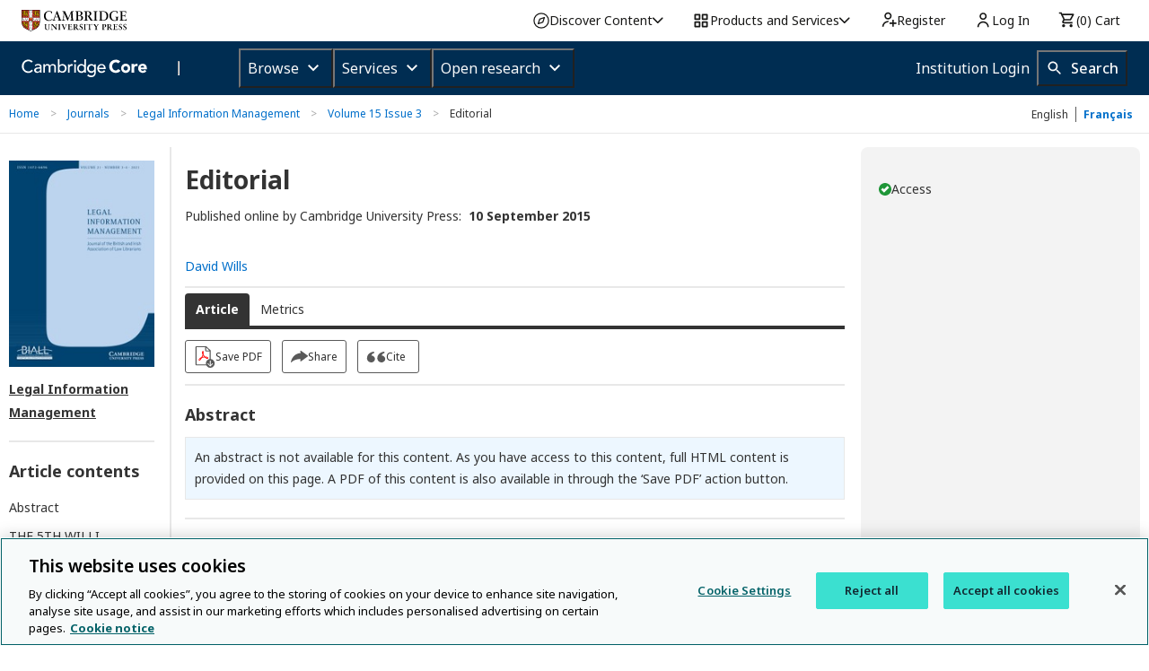

--- FILE ---
content_type: text/css; charset=UTF-8
request_url: https://www.cambridge.org/core/page-component/css/styles.9c94a92.css
body_size: 35869
content:
.container[data-v-f1f0595e]{margin:1rem;padding:2rem;background-color:#f9f9f9;border-radius:5px;font-weight:400}.text-center[data-v-f1f0595e]{text-align:center}.reload[data-v-f1f0595e]{margin-top:2rem}.nuxt-progress{position:fixed;top:0;left:0;right:0;height:2px;width:0;opacity:1;transition:width .1s,opacity .4s;background-color:#fff;z-index:999999}.nuxt-progress.nuxt-progress-notransition{transition:none}.nuxt-progress-failed{background-color:red}
/*!
 * Viewer.js v1.11.2
 * https://fengyuanchen.github.io/viewerjs
 *
 * Copyright 2015-present Chen Fengyuan
 * Released under the MIT license
 *
 * Date: 2023-01-01T10:14:47.694Z
 */.viewer-close:before,.viewer-flip-horizontal:before,.viewer-flip-vertical:before,.viewer-fullscreen-exit:before,.viewer-fullscreen:before,.viewer-next:before,.viewer-one-to-one:before,.viewer-play:before,.viewer-prev:before,.viewer-reset:before,.viewer-rotate-left:before,.viewer-rotate-right:before,.viewer-zoom-in:before,.viewer-zoom-out:before{background-image:url("[data-uri]");background-repeat:no-repeat;background-size:280px;color:transparent;display:block;font-size:0;height:20px;line-height:0;width:20px}.viewer-zoom-in:before{background-position:0 0;content:"Zoom In"}.viewer-zoom-out:before{background-position:-20px 0;content:"Zoom Out"}.viewer-one-to-one:before{background-position:-40px 0;content:"One to One"}.viewer-reset:before{background-position:-60px 0;content:"Reset"}.viewer-prev:before{background-position:-80px 0;content:"Previous"}.viewer-play:before{background-position:-100px 0;content:"Play"}.viewer-next:before{background-position:-120px 0;content:"Next"}.viewer-rotate-left:before{background-position:-140px 0;content:"Rotate Left"}.viewer-rotate-right:before{background-position:-160px 0;content:"Rotate Right"}.viewer-flip-horizontal:before{background-position:-180px 0;content:"Flip Horizontal"}.viewer-flip-vertical:before{background-position:-200px 0;content:"Flip Vertical"}.viewer-fullscreen:before{background-position:-220px 0;content:"Enter Full Screen"}.viewer-fullscreen-exit:before{background-position:-240px 0;content:"Exit Full Screen"}.viewer-close:before{background-position:-260px 0;content:"Close"}.viewer-container{bottom:0;direction:ltr;font-size:0;left:0;line-height:0;overflow:hidden;position:absolute;right:0;-webkit-tap-highlight-color:transparent;top:0;touch-action:none;-webkit-touch-callout:none;-webkit-user-select:none;-moz-user-select:none;user-select:none}.viewer-container::-moz-selection,.viewer-container ::-moz-selection{background-color:transparent}.viewer-container::selection,.viewer-container ::selection{background-color:transparent}.viewer-container:focus{outline:0}.viewer-container img{display:block;height:auto;max-height:none!important;max-width:none!important;min-height:0!important;min-width:0!important;width:100%}.viewer-canvas{bottom:0;left:0;overflow:hidden;position:absolute;right:0;top:0}.viewer-canvas>img{height:auto;margin:15px auto;max-width:90%!important;width:auto}.viewer-footer{bottom:0;left:0;overflow:hidden;position:absolute;right:0;text-align:center}.viewer-navbar{background-color:rgba(0,0,0,.5);overflow:hidden}.viewer-list{box-sizing:content-box;height:50px;margin:0;overflow:hidden;padding:1px 0}.viewer-list>li{color:transparent;cursor:pointer;float:left;font-size:0;height:50px;line-height:0;opacity:.5;overflow:hidden;transition:opacity .15s;width:30px}.viewer-list>li:focus,.viewer-list>li:hover{opacity:.75}.viewer-list>li:focus{outline:0}.viewer-list>li+li{margin-left:1px}.viewer-list>.viewer-loading{position:relative}.viewer-list>.viewer-loading:after{border-width:2px;height:20px;margin-left:-10px;margin-top:-10px;width:20px}.viewer-list>.viewer-active,.viewer-list>.viewer-active:focus,.viewer-list>.viewer-active:hover{opacity:1}.viewer-player{background-color:#000;bottom:0;cursor:none;display:none;right:0;z-index:1}.viewer-player,.viewer-player>img{left:0;position:absolute;top:0}.viewer-toolbar>ul{display:inline-block;margin:0 auto 5px;overflow:hidden;padding:6px 3px}.viewer-toolbar>ul>li{background-color:rgba(0,0,0,.5);border-radius:50%;cursor:pointer;float:left;height:24px;overflow:hidden;transition:background-color .15s;width:24px}.viewer-toolbar>ul>li:focus,.viewer-toolbar>ul>li:hover{background-color:rgba(0,0,0,.8)}.viewer-toolbar>ul>li:focus{box-shadow:0 0 3px #fff;outline:0;position:relative;z-index:1}.viewer-toolbar>ul>li:before{margin:2px}.viewer-toolbar>ul>li+li{margin-left:1px}.viewer-toolbar>ul>.viewer-small{height:18px;margin-bottom:3px;margin-top:3px;width:18px}.viewer-toolbar>ul>.viewer-small:before{margin:-1px}.viewer-toolbar>ul>.viewer-large{height:30px;margin-bottom:-3px;margin-top:-3px;width:30px}.viewer-toolbar>ul>.viewer-large:before{margin:5px}.viewer-tooltip{background-color:rgba(0,0,0,.8);border-radius:10px;color:#fff;display:none;font-size:12px;height:20px;left:50%;line-height:20px;margin-left:-25px;margin-top:-10px;position:absolute;text-align:center;top:50%;width:50px}.viewer-title{color:#ccc;display:inline-block;font-size:12px;line-height:1.2;margin:5px 5%;max-width:90%;min-height:14px;opacity:.8;overflow:hidden;text-overflow:ellipsis;transition:opacity .15s;white-space:nowrap}.viewer-title:hover{opacity:1}.viewer-button{-webkit-app-region:no-drag;background-color:rgba(0,0,0,.5);border-radius:50%;cursor:pointer;height:80px;overflow:hidden;position:absolute;right:-40px;top:-40px;transition:background-color .15s;width:80px}.viewer-button:focus,.viewer-button:hover{background-color:rgba(0,0,0,.8)}.viewer-button:focus{box-shadow:0 0 3px #fff;outline:0}.viewer-button:before{bottom:15px;left:15px;position:absolute}.viewer-fixed{position:fixed}.viewer-open{overflow:hidden}.viewer-show{display:block}.viewer-hide{display:none}.viewer-backdrop{background-color:rgba(0,0,0,.5)}.viewer-invisible{visibility:hidden}.viewer-move{cursor:move;cursor:grab}.viewer-fade{opacity:0}.viewer-in{opacity:1}.viewer-transition{transition:all .3s}@keyframes viewer-spinner{0%{transform:rotate(0deg)}to{transform:rotate(1turn)}}.viewer-loading:after{animation:viewer-spinner 1s linear infinite;border:4px solid hsla(0,0%,100%,.1);border-left-color:hsla(0,0%,100%,.5);border-radius:50%;content:"";display:inline-block;height:40px;left:50%;margin-left:-20px;margin-top:-20px;position:absolute;top:50%;width:40px;z-index:1}@media (max-width:767px){.viewer-hide-xs-down{display:none}}@media (max-width:991px){.viewer-hide-sm-down{display:none}}@media (max-width:1199px){.viewer-hide-md-down{display:none}}.separator[data-v-7036083a]{border:0;border-top-width:2px;margin-top:0;margin-bottom:0;width:100%}.default[data-v-7036083a]{border-color:#e8e8e8}.default[data-v-7036083a],.white[data-v-7036083a]{border-style:solid}.white[data-v-7036083a]{border-color:#fff}.thin[data-v-7036083a]{border-color:#e8e8e8;border-style:none solid solid;border-top:1px solid #e8e8e8}.dashed[data-v-7036083a]{border-bottom:2px dashed #e8e8e8}.action-bar{margin-bottom:20px}.action-bar .sr-only{position:absolute;width:1px;height:1px;padding:0;margin:-1px;overflow:hidden;clip:rect(0,0,0,0);white-space:nowrap;border:0}.action-bar .sr-only-focusable:active,.action-bar .sr-only-focusable:focus{position:static;width:auto;height:auto;overflow:visible;clip:auto;white-space:normal}.action-bar .modal-open{overflow:hidden}.action-bar .modal-open .modal{overflow-x:hidden;overflow-y:auto}.action-bar .modal{position:fixed;top:0;left:0;z-index:1050;display:none;width:100%;height:100%;overflow:hidden;outline:0}.action-bar .modal-dialog{position:relative;width:auto;margin:.5rem;pointer-events:none}.modal.fade .action-bar .modal-dialog{transition:transform .3s ease-out;transform:translateY(-50px)}@media(prefers-reduced-motion:reduce){.modal.fade .action-bar .modal-dialog{transition:none}}.modal.show .action-bar .modal-dialog{transform:none}.modal.modal-static .action-bar .modal-dialog{transform:scale(1.02)}.action-bar .modal-dialog-scrollable{display:flex;max-height:calc(100% - 1rem)}.action-bar .modal-dialog-scrollable .modal-content{max-height:calc(100vh - 1rem);overflow:hidden}.action-bar .modal-dialog-scrollable .modal-footer,.action-bar .modal-dialog-scrollable .modal-header{flex-shrink:0}.action-bar .modal-dialog-scrollable .modal-body{overflow-y:auto}.action-bar .modal-dialog-centered{display:flex;align-items:center;min-height:calc(100% - 1rem)}.action-bar .modal-dialog-centered:before{display:block;height:calc(100vh - 1rem);height:-moz-min-content;height:min-content;content:""}.action-bar .modal-dialog-centered.modal-dialog-scrollable{flex-direction:column;justify-content:center;height:100%}.action-bar .modal-dialog-centered.modal-dialog-scrollable .modal-content{max-height:none}.action-bar .modal-dialog-centered.modal-dialog-scrollable:before{content:none}.action-bar .modal-content{position:relative;display:flex;flex-direction:column;width:100%;pointer-events:auto;background-color:#fff;background-clip:padding-box;border:1px solid rgba(0,0,0,.2);border-radius:.3rem;outline:0}.action-bar .modal-backdrop{position:fixed;top:0;left:0;z-index:1040;width:100vw;height:100vh;background-color:#000}.action-bar .modal-backdrop.fade{opacity:0}.action-bar .modal-backdrop.show{opacity:.5}.action-bar .modal-header{display:flex;align-items:flex-start;justify-content:space-between;padding:1rem;border-bottom:1px solid #dee2e6;border-top-left-radius:calc(.3rem - 1px);border-top-right-radius:calc(.3rem - 1px)}.action-bar .modal-header .close{padding:1rem;margin:-1rem -1rem -1rem auto}.action-bar .modal-title{margin-bottom:0;line-height:1.5}.action-bar .modal-body{position:relative;flex:1 1 auto;padding:1rem}.action-bar .modal-footer{display:flex;flex-wrap:wrap;align-items:center;justify-content:flex-end;padding:.75rem;border-top:1px solid #dee2e6;border-bottom-right-radius:calc(.3rem - 1px);border-bottom-left-radius:calc(.3rem - 1px)}.action-bar .modal-footer>*{margin:.25rem}.action-bar .modal-scrollbar-measure{position:absolute;top:-9999px;width:50px;height:50px;overflow:scroll}@media(min-width:576px){.action-bar .modal-dialog{max-width:500px;margin:1.75rem auto}.action-bar .modal-dialog-scrollable{max-height:calc(100% - 3.5rem)}.action-bar .modal-dialog-scrollable .modal-content{max-height:calc(100vh - 3.5rem)}.action-bar .modal-dialog-centered{min-height:calc(100% - 3.5rem)}.action-bar .modal-dialog-centered:before{height:calc(100vh - 3.5rem);height:-moz-min-content;height:min-content}.action-bar .modal-sm{max-width:300px}}@media(min-width:992px){.action-bar .modal-lg,.action-bar .modal-xl{max-width:800px}}@media(min-width:1200px){.action-bar .modal-xl{max-width:1140px}}@media(min-width:1025px){.action-bar .col-md-2_5{display:block;box-sizing:border-box;flex:0 0 20.83333%!important;max-width:20.83333%!important}}.action-bar .flex-0{flex:0!important}.action-bar .flex-1{flex:1!important}@media(min-width:641px){.action-bar .flex-sm-0{flex:0!important}.action-bar .flex-sm-1{flex:1!important}}@media(min-width:1025px){.action-bar .flex-md-0{flex:0!important}.action-bar .flex-md-1{flex:1!important}}.action-bar .items{padding:12px 0 0}.action-bar .items>*{margin:0 12px 12px 0!important}@media(max-width:640.98px){.action-bar .items>*{height:-moz-max-content;height:max-content}}@media(max-width:640.98px){.action-bar .items{justify-content:center;align-items:center}}@media(max-width:640.98px){.action-bar .app-button__text-icon,.action-bar .app-link__text-icon{border:0!important;padding:0!important;width:56px!important;flex-direction:column!important;height:auto!important}.action-bar .app-button__text-icon:focus,.action-bar .app-button__text-icon:hover,.action-bar .app-link__text-icon:focus,.action-bar .app-link__text-icon:hover{border:0}.action-bar .app-button__text-icon:focus .app-icon,.action-bar .app-button__text-icon:hover .app-icon,.action-bar .app-link__text-icon:focus .app-icon,.action-bar .app-link__text-icon:hover .app-icon{border-color:#006fca}.action-bar .app-button__text-icon:focus .text,.action-bar .app-button__text-icon:hover .text,.action-bar .app-link__text-icon:focus .text,.action-bar .app-link__text-icon:hover .text{color:#006fca}.action-bar .app-button__text-icon .app-icon,.action-bar .app-link__text-icon .app-icon{width:36px!important;height:36px!important;margin-bottom:8px;margin-right:0}.action-bar .app-button__text-icon .text,.action-bar .app-link__text-icon .text{margin:0!important;color:#595959;font-size:10px;line-height:1.6}}.app-icon[data-v-d2c09870]{float:left;background-image:none!important}.app-icon.dropbox--hover[data-v-d2c09870],.app-icon.dropbox[data-v-d2c09870],.app-icon.google-drive--hover[data-v-d2c09870],.app-icon.google-drive[data-v-d2c09870],.app-icon.kindle--hover[data-v-d2c09870],.app-icon.kindle[data-v-d2c09870],.app-icon.pdf-download--hover[data-v-d2c09870],.app-icon.pdf-download[data-v-d2c09870]{width:32px;height:32px}.app-icon.save-pdf--hover[data-v-d2c09870],.app-icon.save-pdf[data-v-d2c09870]{width:24px;height:25px}.app-icon.close[data-v-d2c09870]{height:17px;width:17px}.app-icon.orcid[data-v-d2c09870]{width:22px;height:22px}.app-icon.cite--hover[data-v-d2c09870],.app-icon.cite[data-v-d2c09870]{width:22px;height:12px}.app-icon.access[data-v-d2c09870]{height:14px;width:14px}.app-icon.open-access[data-v-d2c09870]{height:18px;width:10px}.app-icon.open-data[data-v-d2c09870],.app-icon.open-materials[data-v-d2c09870],.app-icon.preregistered[data-v-d2c09870]{height:29px;width:27px}.app-icon.arrow-down--hover[data-v-d2c09870],.app-icon.arrow-down[data-v-d2c09870],.app-icon.arrow-up--hover[data-v-d2c09870],.app-icon.arrow-up[data-v-d2c09870]{height:6px;width:12px}.app-icon.enlarge-image--hover[data-v-d2c09870],.app-icon.enlarge-image[data-v-d2c09870]{height:40px;width:40px}.app-icon.rights--hover[data-v-d2c09870],.app-icon.rights[data-v-d2c09870]{height:24px;width:19px}.app-icon.download--hover[data-v-d2c09870],.app-icon.download[data-v-d2c09870],.app-icon.file[data-v-d2c09870],.app-icon.img[data-v-d2c09870],.app-icon.link[data-v-d2c09870],.app-icon.multimedia--hover[data-v-d2c09870],.app-icon.multimedia[data-v-d2c09870],.app-icon.pdf[data-v-d2c09870],.app-icon.ppt[data-v-d2c09870],.app-icon.up-circle--hover[data-v-d2c09870],.app-icon.up-circle[data-v-d2c09870]{height:35px;width:35px}.app-icon.share--hover[data-v-d2c09870],.app-icon.share[data-v-d2c09870]{height:13px;width:19px}.app-icon.share-outline--hover[data-v-d2c09870],.app-icon.share-outline[data-v-d2c09870]{height:32px;width:32px}.app-icon.tick[data-v-d2c09870]{height:18px;width:18px}.app-icon.license-by[data-v-d2c09870],.app-icon.license-cc[data-v-d2c09870],.app-icon.license-nc[data-v-d2c09870],.app-icon.license-nd[data-v-d2c09870],.app-icon.license-sa[data-v-d2c09870]{height:30px;width:30px;margin-right:6px}.app-icon.close-modal[data-v-d2c09870]{height:38px;width:38px}.app-icon.close-lookup--hover[data-v-d2c09870],.app-icon.close-lookup[data-v-d2c09870]{height:37px;width:37px}.app-icon[data-v-d2c09870]:is(.viewer-zoom-in,.viewer-zoom-out,.viewer-prev,.viewer-close){height:20px;width:20px}.app-icon.viewer-next[data-v-d2c09870]{height:20px;width:18px}.app-icon.help[data-v-d2c09870]{height:24px;width:25px}.app-icon.sa-edit[data-v-d2c09870]{height:12px;width:12px}.app-icon.minus[data-v-d2c09870],.app-icon.plus[data-v-d2c09870]{height:16px;width:16px}.app-button[data-v-2a038744]{align-items:center;display:flex;cursor:pointer;border-radius:3px;padding:0 9px;min-height:35px;line-height:35px;text-align:center;text-decoration:none;background:transparent}.app-button[data-v-2a038744]::-moz-focus-inner{border:0}.app-button[data-v-2a038744]:focus,.app-button[data-v-2a038744]:hover{background:transparent}.app-button--secondary[data-v-2a038744]{font-size:12px;background-color:transparent;border:1px solid #595959;box-sizing:border-box;color:#333}.app-button--secondary[data-v-2a038744]:focus{outline:1px dotted #006fca;outline:5px auto -webkit-focus-ring-color}.app-button--secondary[data-v-2a038744]:focus,.app-button--secondary[data-v-2a038744]:hover{color:#006fca;border:1px solid #006fca}.app-button--primary[data-v-2a038744]{font-size:14px;font-weight:700;background-color:#006fca;border:1px solid #006fca;box-sizing:border-box;color:#fff}.app-button--primary[data-v-2a038744]:focus{outline:1px dotted #006fca;outline:5px auto -webkit-focus-ring-color}.app-button--primary[data-v-2a038744]:focus,.app-button--primary[data-v-2a038744]:hover{background-color:#333;border:1px solid #333}.app-button[data-v-2a038744]{grid-gap:5px;gap:5px}.app-button.reversed[data-v-2a038744]{flex-direction:row-reverse}.app-button__icon[data-v-2a038744]{padding:0;height:auto}.app-button__icon[data-v-2a038744]:focus{outline:1px dotted #006fca;outline:5px auto -webkit-focus-ring-color}.app-button__text[data-v-2a038744]{padding:0 22px}.app-button .text[data-v-2a038744]{word-break:keep-all}.app-button .icon[data-v-2a038744]{flex-shrink:0}.app-date[data-v-d415a782]{display:inline-block}.grid[data-v-6da421a1]{position:relative}.grid__slot[data-v-6da421a1]{position:absolute;top:0;left:0;display:flex;justify-content:center;align-items:center;width:100%;height:100%}.grid__chart[data-v-6da421a1]{position:relative;display:flex;height:120px}.circle-chart__circle[data-v-6da421a1]{transform:rotate(-90deg);transform-origin:center}.circle-chart__circle--negative[data-v-6da421a1]{transform:rotate(-90deg) scaleY(-1)}.sr-only[data-v-fab090b8]{position:absolute;width:1px;height:1px;padding:0;margin:-1px;overflow:hidden;clip:rect(0,0,0,0);white-space:nowrap;border:0}.sr-only-focusable[data-v-fab090b8]:active,.sr-only-focusable[data-v-fab090b8]:focus{position:static;width:auto;height:auto;overflow:visible;clip:auto;white-space:normal}.modal-open[data-v-fab090b8]{overflow:hidden}.modal-open .modal[data-v-fab090b8]{overflow-x:hidden;overflow-y:auto}.modal[data-v-fab090b8]{position:fixed;top:0;left:0;z-index:1050;display:none;width:100%;height:100%;overflow:hidden;outline:0}.modal-dialog[data-v-fab090b8]{position:relative;width:auto;margin:.5rem;pointer-events:none}.modal.fade .modal-dialog[data-v-fab090b8]{transition:transform .3s ease-out;transform:translateY(-50px)}@media(prefers-reduced-motion:reduce){.modal.fade .modal-dialog[data-v-fab090b8]{transition:none}}.modal.show .modal-dialog[data-v-fab090b8]{transform:none}.modal.modal-static .modal-dialog[data-v-fab090b8]{transform:scale(1.02)}.modal-dialog-scrollable[data-v-fab090b8]{display:flex;max-height:calc(100% - 1rem)}.modal-dialog-scrollable .modal-content[data-v-fab090b8]{max-height:calc(100vh - 1rem);overflow:hidden}.modal-dialog-scrollable .modal-footer[data-v-fab090b8],.modal-dialog-scrollable .modal-header[data-v-fab090b8]{flex-shrink:0}.modal-dialog-scrollable .modal-body[data-v-fab090b8]{overflow-y:auto}.modal-dialog-centered[data-v-fab090b8]{display:flex;align-items:center;min-height:calc(100% - 1rem)}.modal-dialog-centered[data-v-fab090b8]:before{display:block;height:calc(100vh - 1rem);height:-moz-min-content;height:min-content;content:""}.modal-dialog-centered.modal-dialog-scrollable[data-v-fab090b8]{flex-direction:column;justify-content:center;height:100%}.modal-dialog-centered.modal-dialog-scrollable .modal-content[data-v-fab090b8]{max-height:none}.modal-dialog-centered.modal-dialog-scrollable[data-v-fab090b8]:before{content:none}.modal-content[data-v-fab090b8]{position:relative;display:flex;flex-direction:column;width:100%;pointer-events:auto;background-color:#fff;background-clip:padding-box;border:1px solid rgba(0,0,0,.2);border-radius:.3rem;outline:0}.modal-backdrop[data-v-fab090b8]{position:fixed;top:0;left:0;z-index:1040;width:100vw;height:100vh;background-color:#000}.modal-backdrop.fade[data-v-fab090b8]{opacity:0}.modal-backdrop.show[data-v-fab090b8]{opacity:.5}.modal-header[data-v-fab090b8]{display:flex;align-items:flex-start;justify-content:space-between;padding:1rem;border-bottom:1px solid #dee2e6;border-top-left-radius:calc(.3rem - 1px);border-top-right-radius:calc(.3rem - 1px)}.modal-header .close[data-v-fab090b8]{padding:1rem;margin:-1rem -1rem -1rem auto}.modal-title[data-v-fab090b8]{margin-bottom:0;line-height:1.5}.modal-body[data-v-fab090b8]{position:relative;flex:1 1 auto;padding:1rem}.modal-footer[data-v-fab090b8]{display:flex;flex-wrap:wrap;align-items:center;justify-content:flex-end;padding:.75rem;border-top:1px solid #dee2e6;border-bottom-right-radius:calc(.3rem - 1px);border-bottom-left-radius:calc(.3rem - 1px)}.modal-footer>[data-v-fab090b8]{margin:.25rem}.modal-scrollbar-measure[data-v-fab090b8]{position:absolute;top:-9999px;width:50px;height:50px;overflow:scroll}@media(min-width:576px){.modal-dialog[data-v-fab090b8]{max-width:500px;margin:1.75rem auto}.modal-dialog-scrollable[data-v-fab090b8]{max-height:calc(100% - 3.5rem)}.modal-dialog-scrollable .modal-content[data-v-fab090b8]{max-height:calc(100vh - 3.5rem)}.modal-dialog-centered[data-v-fab090b8]{min-height:calc(100% - 3.5rem)}.modal-dialog-centered[data-v-fab090b8]:before{height:calc(100vh - 3.5rem);height:-moz-min-content;height:min-content}.modal-sm[data-v-fab090b8]{max-width:300px}}@media(min-width:992px){.modal-lg[data-v-fab090b8],.modal-xl[data-v-fab090b8]{max-width:800px}}@media(min-width:1200px){.modal-xl[data-v-fab090b8]{max-width:1140px}}@media(min-width:1025px){.col-md-2_5[data-v-fab090b8]{display:block;box-sizing:border-box;flex:0 0 20.83333%!important;max-width:20.83333%!important}}.flex-0[data-v-fab090b8]{flex:0!important}.flex-1[data-v-fab090b8]{flex:1!important}@media(min-width:641px){.flex-sm-0[data-v-fab090b8]{flex:0!important}.flex-sm-1[data-v-fab090b8]{flex:1!important}}@media(min-width:1025px){.flex-md-0[data-v-fab090b8]{flex:0!important}.flex-md-1[data-v-fab090b8]{flex:1!important}}.app-dropdown[data-v-fab090b8]{position:relative}.app-dropdown.show[data-v-fab090b8]:after,.app-dropdown.show[data-v-fab090b8]:before{bottom:-13px;left:calc(50% + 4px);border:solid transparent;content:" ";height:0;width:0;position:absolute;pointer-events:none;z-index:1}.app-dropdown.show[data-v-fab090b8]:after{border-right:9px solid transparent;border-bottom:12px solid #fff;border-left:9px solid transparent;margin-left:-12px;margin-top:1px}.app-dropdown.show[data-v-fab090b8]:before{border-right:10px solid transparent;border-bottom:13px solid #595959;border-left:10px solid transparent;margin-left:-13px}.app-dropdown__menu[data-v-fab090b8]{position:absolute;z-index:1;right:0;background:#fff;margin-top:12px;border:1px solid #595959;border-radius:4px;padding:4px 0;width:-moz-max-content;width:max-content;min-width:10rem}@media(max-width:640.98px){.app-dropdown__menu[data-v-fab090b8]{right:unset}}.app-dropdown__menu .dropdown-item[data-v-fab090b8]{width:100%;padding-left:.5rem;color:#595959;min-width:-moz-max-content;min-width:max-content}.app-dropdown__menu .dropdown-item[data-v-fab090b8]:focus{outline:1px dotted #006fca;outline:5px auto -webkit-focus-ring-color}.app-dropdown__menu .dropdown-item[data-v-fab090b8]:focus,.app-dropdown__menu .dropdown-item[data-v-fab090b8]:hover{color:#006fca;text-decoration:underline;background:transparent}@media(min-width:641px){.app-dropdown__menu .dropdown-item[data-v-fab090b8]{height:32px;padding-top:0;padding-bottom:0;margin:6px 0}}.app-dropdown__menu .pdf-share-message[data-v-fab090b8]{width:15rem;padding:.5rem 1rem .5rem .5rem;color:#595959}.app-dropdown .close-icon[data-v-fab090b8]{border:0;background:transparent;display:inline-block;position:absolute;top:0;right:0;margin-right:5px;padding:0;z-index:1}.app-dropdown .close-icon[data-v-fab090b8]::-moz-focus-inner{border:0}@media(max-width:640.98px){.app-dropdown__menu[data-v-fab090b8]{padding:8px .4rem 0!important;min-width:auto!important}.app-dropdown .dropdown-item[data-v-fab090b8]{margin-bottom:8px}.app-dropdown .dropdown-item .app-icon[data-v-fab090b8]{margin-bottom:4px!important}}.app-dropdown .sr-only{position:absolute;width:1px;height:1px;padding:0;margin:-1px;overflow:hidden;clip:rect(0,0,0,0);white-space:nowrap;border:0}.app-dropdown .sr-only-focusable:active,.app-dropdown .sr-only-focusable:focus{position:static;width:auto;height:auto;overflow:visible;clip:auto;white-space:normal}.app-dropdown .modal-open{overflow:hidden}.app-dropdown .modal-open .modal{overflow-x:hidden;overflow-y:auto}.app-dropdown .modal{position:fixed;top:0;left:0;z-index:1050;display:none;width:100%;height:100%;overflow:hidden;outline:0}.app-dropdown .modal-dialog{position:relative;width:auto;margin:.5rem;pointer-events:none}.modal.fade .app-dropdown .modal-dialog{transition:transform .3s ease-out;transform:translateY(-50px)}@media(prefers-reduced-motion:reduce){.modal.fade .app-dropdown .modal-dialog{transition:none}}.modal.show .app-dropdown .modal-dialog{transform:none}.modal.modal-static .app-dropdown .modal-dialog{transform:scale(1.02)}.app-dropdown .modal-dialog-scrollable{display:flex;max-height:calc(100% - 1rem)}.app-dropdown .modal-dialog-scrollable .modal-content{max-height:calc(100vh - 1rem);overflow:hidden}.app-dropdown .modal-dialog-scrollable .modal-footer,.app-dropdown .modal-dialog-scrollable .modal-header{flex-shrink:0}.app-dropdown .modal-dialog-scrollable .modal-body{overflow-y:auto}.app-dropdown .modal-dialog-centered{display:flex;align-items:center;min-height:calc(100% - 1rem)}.app-dropdown .modal-dialog-centered:before{display:block;height:calc(100vh - 1rem);height:-moz-min-content;height:min-content;content:""}.app-dropdown .modal-dialog-centered.modal-dialog-scrollable{flex-direction:column;justify-content:center;height:100%}.app-dropdown .modal-dialog-centered.modal-dialog-scrollable .modal-content{max-height:none}.app-dropdown .modal-dialog-centered.modal-dialog-scrollable:before{content:none}.app-dropdown .modal-content{position:relative;display:flex;flex-direction:column;width:100%;pointer-events:auto;background-color:#fff;background-clip:padding-box;border:1px solid rgba(0,0,0,.2);border-radius:.3rem;outline:0}.app-dropdown .modal-backdrop{position:fixed;top:0;left:0;z-index:1040;width:100vw;height:100vh;background-color:#000}.app-dropdown .modal-backdrop.fade{opacity:0}.app-dropdown .modal-backdrop.show{opacity:.5}.app-dropdown .modal-header{display:flex;align-items:flex-start;justify-content:space-between;padding:1rem;border-bottom:1px solid #dee2e6;border-top-left-radius:calc(.3rem - 1px);border-top-right-radius:calc(.3rem - 1px)}.app-dropdown .modal-header .close{padding:1rem;margin:-1rem -1rem -1rem auto}.app-dropdown .modal-title{margin-bottom:0;line-height:1.5}.app-dropdown .modal-body{position:relative;flex:1 1 auto;padding:1rem}.app-dropdown .modal-footer{display:flex;flex-wrap:wrap;align-items:center;justify-content:flex-end;padding:.75rem;border-top:1px solid #dee2e6;border-bottom-right-radius:calc(.3rem - 1px);border-bottom-left-radius:calc(.3rem - 1px)}.app-dropdown .modal-footer>*{margin:.25rem}.app-dropdown .modal-scrollbar-measure{position:absolute;top:-9999px;width:50px;height:50px;overflow:scroll}@media(min-width:576px){.app-dropdown .modal-dialog{max-width:500px;margin:1.75rem auto}.app-dropdown .modal-dialog-scrollable{max-height:calc(100% - 3.5rem)}.app-dropdown .modal-dialog-scrollable .modal-content{max-height:calc(100vh - 3.5rem)}.app-dropdown .modal-dialog-centered{min-height:calc(100% - 3.5rem)}.app-dropdown .modal-dialog-centered:before{height:calc(100vh - 3.5rem);height:-moz-min-content;height:min-content}.app-dropdown .modal-sm{max-width:300px}}@media(min-width:992px){.app-dropdown .modal-lg,.app-dropdown .modal-xl{max-width:800px}}@media(min-width:1200px){.app-dropdown .modal-xl{max-width:1140px}}@media(min-width:1025px){.app-dropdown .col-md-2_5{display:block;box-sizing:border-box;flex:0 0 20.83333%!important;max-width:20.83333%!important}}.app-dropdown .flex-0{flex:0!important}.app-dropdown .flex-1{flex:1!important}@media(min-width:641px){.app-dropdown .flex-sm-0{flex:0!important}.app-dropdown .flex-sm-1{flex:1!important}}@media(min-width:1025px){.app-dropdown .flex-md-0{flex:0!important}.app-dropdown .flex-md-1{flex:1!important}}@media(max-width:640.98px){.app-dropdown__menu .dropdown-item{width:100%!important}.app-dropdown__menu .dropdown-item .app-icon{margin-bottom:2px!important;border:0!important}}.language-switch[data-v-6b1118dd]{font-size:12px;display:flex;justify-content:flex-end;align-items:center;margin-left:auto}.language-switch .language-option[data-v-6b1118dd]{padding:0 8px;line-height:1em;color:#006fca;font-weight:700;background-color:transparent;font-size:12px;cursor:pointer}.language-switch .language-option.current[data-v-6b1118dd]{color:#333;cursor:text;font-weight:400}.language-switch .language-option span[data-v-6b1118dd]:focus,.language-switch .language-option span[data-v-6b1118dd]:hover{text-decoration:underline}.language-switch .language-option.divider[data-v-6b1118dd]{border-right:1px solid #595959}.language-switch li[data-v-6b1118dd]{list-style:none}.app-link--primary-button[data-v-63dfaf6e]{align-items:center;display:flex;cursor:pointer;border-radius:3px;padding:0 9px;min-height:35px;line-height:35px;text-align:center;text-decoration:none;background:transparent}.app-link--primary-button[data-v-63dfaf6e]::-moz-focus-inner{border:0}.app-link--primary-button[data-v-63dfaf6e]:focus,.app-link--primary-button[data-v-63dfaf6e]:hover{background:transparent}.app-link--primary-button[data-v-63dfaf6e]{font-size:14px;font-weight:700;background-color:#006fca;border:1px solid #006fca;box-sizing:border-box;color:#fff}.app-link--primary-button[data-v-63dfaf6e]:focus{outline:1px dotted #006fca;outline:5px auto -webkit-focus-ring-color}.app-link--primary-button[data-v-63dfaf6e]:focus,.app-link--primary-button[data-v-63dfaf6e]:hover{background-color:#333;border:1px solid #333}.app-link[data-v-63dfaf6e]{font-size:14px;cursor:pointer}.app-link__text[data-v-63dfaf6e]{margin:0}.app-link__text-icon[data-v-63dfaf6e]{display:flex;align-items:center;text-decoration:none}.app-link__text-icon .text[data-v-63dfaf6e]{margin-left:5px}.app-link__text-icon.reverse[data-v-63dfaf6e]{flex-direction:row-reverse}.app-link__text-icon.reverse .text[data-v-63dfaf6e]{margin-right:5px}.app-link--primary[data-v-63dfaf6e]{color:#333;text-decoration:none}.app-link--primary[data-v-63dfaf6e]:focus,.app-link--primary[data-v-63dfaf6e]:hover{color:#006fca;text-decoration:underline}.app-link--accent[data-v-63dfaf6e]{color:#006fca;text-decoration:none}.app-link--accent[data-v-63dfaf6e]:focus,.app-link--accent[data-v-63dfaf6e]:hover{text-decoration:underline}.app-link--secondary[data-v-63dfaf6e]{color:#595959}.app-link--secondary[data-v-63dfaf6e]:focus,.app-link--secondary[data-v-63dfaf6e]:hover{color:#006fca;text-decoration:underline}.app-link--underlined[data-v-63dfaf6e]{text-decoration:underline;color:#333}.app-link--underlined[data-v-63dfaf6e]:focus,.app-link--underlined[data-v-63dfaf6e]:hover{color:#006fca}a[data-v-18d915c9]{color:#006fca;text-decoration:none}a[data-v-18d915c9]:focus,a[data-v-18d915c9]:hover{text-decoration:underline}.app-sticky-note[data-v-6a6ab10c]{--app-sticky-padding:12px;--close-button-width:36px;position:fixed;bottom:0;height:25%;overflow-y:auto;background:#f3f3f3;padding:var(--app-sticky-padding);border-top-left-radius:8px;border-top-right-radius:8px}.app-sticky-note__header[data-v-6a6ab10c]{margin-top:0}.app-sticky-note__message[data-v-6a6ab10c]{margin-top:.5em}.app-sticky-note__header[data-v-6a6ab10c],.app-sticky-note__message[data-v-6a6ab10c]{margin-right:calc(4px + var(--close-button-width))}.app-sticky-note__close[data-v-6a6ab10c]{position:absolute;top:var(--app-sticky-padding);right:var(--app-sticky-padding);width:var(--close-button-width);height:var(--close-button-width);align-items:normal}.app-sticky-note__close img{width:var(--close-button-width)!important;height:var(--close-button-width)!important}.app-sticky-note__message>.p+.p{margin-top:.5em}.app-switch[data-v-23f06e02]{display:inline-flex;align-items:center}.app-switch__button[data-v-23f06e02]{background-position:0 0;background-repeat:no-repeat;background-color:transparent}.app-switch__button.on[data-v-23f06e02]{background-image:url([data-uri])}.app-switch__button.off[data-v-23f06e02]{background-image:url([data-uri])}.app-switch__slot[data-v-23f06e02]{margin-right:.5ch}.sr-only[data-v-1d90c6ce]{position:absolute;width:1px;height:1px;padding:0;margin:-1px;overflow:hidden;clip:rect(0,0,0,0);white-space:nowrap;border:0}.sr-only-focusable[data-v-1d90c6ce]:active,.sr-only-focusable[data-v-1d90c6ce]:focus{position:static;width:auto;height:auto;overflow:visible;clip:auto;white-space:normal}.modal-open[data-v-1d90c6ce]{overflow:hidden}.modal-open .modal[data-v-1d90c6ce]{overflow-x:hidden;overflow-y:auto}.modal[data-v-1d90c6ce]{position:fixed;top:0;left:0;z-index:1050;display:none;width:100%;height:100%;overflow:hidden;outline:0}.modal-dialog[data-v-1d90c6ce]{position:relative;width:auto;margin:.5rem;pointer-events:none}.modal.fade .modal-dialog[data-v-1d90c6ce]{transition:transform .3s ease-out;transform:translateY(-50px)}@media(prefers-reduced-motion:reduce){.modal.fade .modal-dialog[data-v-1d90c6ce]{transition:none}}.modal.show .modal-dialog[data-v-1d90c6ce]{transform:none}.modal.modal-static .modal-dialog[data-v-1d90c6ce]{transform:scale(1.02)}.modal-dialog-scrollable[data-v-1d90c6ce]{display:flex;max-height:calc(100% - 1rem)}.modal-dialog-scrollable .modal-content[data-v-1d90c6ce]{max-height:calc(100vh - 1rem);overflow:hidden}.modal-dialog-scrollable .modal-footer[data-v-1d90c6ce],.modal-dialog-scrollable .modal-header[data-v-1d90c6ce]{flex-shrink:0}.modal-dialog-scrollable .modal-body[data-v-1d90c6ce]{overflow-y:auto}.modal-dialog-centered[data-v-1d90c6ce]{display:flex;align-items:center;min-height:calc(100% - 1rem)}.modal-dialog-centered[data-v-1d90c6ce]:before{display:block;height:calc(100vh - 1rem);height:-moz-min-content;height:min-content;content:""}.modal-dialog-centered.modal-dialog-scrollable[data-v-1d90c6ce]{flex-direction:column;justify-content:center;height:100%}.modal-dialog-centered.modal-dialog-scrollable .modal-content[data-v-1d90c6ce]{max-height:none}.modal-dialog-centered.modal-dialog-scrollable[data-v-1d90c6ce]:before{content:none}.modal-content[data-v-1d90c6ce]{position:relative;display:flex;flex-direction:column;width:100%;pointer-events:auto;background-color:#fff;background-clip:padding-box;border:1px solid rgba(0,0,0,.2);border-radius:.3rem;outline:0}.modal-backdrop[data-v-1d90c6ce]{position:fixed;top:0;left:0;z-index:1040;width:100vw;height:100vh;background-color:#000}.modal-backdrop.fade[data-v-1d90c6ce]{opacity:0}.modal-backdrop.show[data-v-1d90c6ce]{opacity:.5}.modal-header[data-v-1d90c6ce]{display:flex;align-items:flex-start;justify-content:space-between;padding:1rem;border-bottom:1px solid #dee2e6;border-top-left-radius:calc(.3rem - 1px);border-top-right-radius:calc(.3rem - 1px)}.modal-header .close[data-v-1d90c6ce]{padding:1rem;margin:-1rem -1rem -1rem auto}.modal-title[data-v-1d90c6ce]{margin-bottom:0;line-height:1.5}.modal-body[data-v-1d90c6ce]{position:relative;flex:1 1 auto;padding:1rem}.modal-footer[data-v-1d90c6ce]{display:flex;flex-wrap:wrap;align-items:center;justify-content:flex-end;padding:.75rem;border-top:1px solid #dee2e6;border-bottom-right-radius:calc(.3rem - 1px);border-bottom-left-radius:calc(.3rem - 1px)}.modal-footer>[data-v-1d90c6ce]{margin:.25rem}.modal-scrollbar-measure[data-v-1d90c6ce]{position:absolute;top:-9999px;width:50px;height:50px;overflow:scroll}@media(min-width:576px){.modal-dialog[data-v-1d90c6ce]{max-width:500px;margin:1.75rem auto}.modal-dialog-scrollable[data-v-1d90c6ce]{max-height:calc(100% - 3.5rem)}.modal-dialog-scrollable .modal-content[data-v-1d90c6ce]{max-height:calc(100vh - 3.5rem)}.modal-dialog-centered[data-v-1d90c6ce]{min-height:calc(100% - 3.5rem)}.modal-dialog-centered[data-v-1d90c6ce]:before{height:calc(100vh - 3.5rem);height:-moz-min-content;height:min-content}.modal-sm[data-v-1d90c6ce]{max-width:300px}}@media(min-width:992px){.modal-lg[data-v-1d90c6ce],.modal-xl[data-v-1d90c6ce]{max-width:800px}}@media(min-width:1200px){.modal-xl[data-v-1d90c6ce]{max-width:1140px}}@media(min-width:1025px){.col-md-2_5[data-v-1d90c6ce]{display:block;box-sizing:border-box;flex:0 0 20.83333%!important;max-width:20.83333%!important}}.flex-0[data-v-1d90c6ce]{flex:0!important}.flex-1[data-v-1d90c6ce]{flex:1!important}@media(min-width:641px){.flex-sm-0[data-v-1d90c6ce]{flex:0!important}.flex-sm-1[data-v-1d90c6ce]{flex:1!important}}@media(min-width:1025px){.flex-md-0[data-v-1d90c6ce]{flex:0!important}.flex-md-1[data-v-1d90c6ce]{flex:1!important}}#app-tabs.mobile[data-v-1d90c6ce],#app-tabs.tabs[data-v-1d90c6ce]{width:100%;margin-top:6px}@media(max-width:640.98px){#app-tabs.mobile .tabs__wrapper .container[data-v-1d90c6ce],#app-tabs.tabs .tabs__wrapper .container[data-v-1d90c6ce]{width:100vw;margin:0 -15px}}#app-tabs.mobile .tabs__wrapper .container>[data-v-1d90c6ce],#app-tabs.tabs .tabs__wrapper .container>[data-v-1d90c6ce]{margin-left:0!important;margin-right:0!important}#app-tabs.mobile .tabs__wrapper .tabs__list[data-v-1d90c6ce],#app-tabs.tabs .tabs__wrapper .tabs__list[data-v-1d90c6ce]{border-bottom:4px solid #333}@media(max-width:640.98px){#app-tabs.mobile .tabs__wrapper .tabs__list[data-v-1d90c6ce],#app-tabs.tabs .tabs__wrapper .tabs__list[data-v-1d90c6ce]{flex-direction:column;flex-wrap:nowrap}}#app-tabs.mobile .tabs__wrapper .tabs__list .tabs__tab[data-v-1d90c6ce],#app-tabs.tabs .tabs__wrapper .tabs__list .tabs__tab[data-v-1d90c6ce]{line-height:36px}#app-tabs.mobile .tabs__wrapper .tabs__list .tabs__tab a[data-v-1d90c6ce],#app-tabs.tabs .tabs__wrapper .tabs__list .tabs__tab a[data-v-1d90c6ce]{border-top-left-radius:4px;border-top-right-radius:4px;padding:0 12px;display:block;line-height:36px;color:#333;text-decoration:none}@media(max-width:640.98px){#app-tabs.mobile .tabs__wrapper .tabs__list .tabs__tab a[data-v-1d90c6ce],#app-tabs.tabs .tabs__wrapper .tabs__list .tabs__tab a[data-v-1d90c6ce]{white-space:nowrap}}#app-tabs.mobile .tabs__wrapper .tabs__list .tabs__tab a.active[data-v-1d90c6ce],#app-tabs.tabs .tabs__wrapper .tabs__list .tabs__tab a.active[data-v-1d90c6ce]{font-weight:700}@media(min-width:641px){#app-tabs.mobile .tabs__wrapper .tabs__list .tabs__tab a.active[data-v-1d90c6ce],#app-tabs.tabs .tabs__wrapper .tabs__list .tabs__tab a.active[data-v-1d90c6ce]{background:#333;color:#fff}}@media(min-width:641px){#app-tabs.mobile .tabs__wrapper .tabs__list .tabs__tab a.active[data-v-1d90c6ce]:hover,#app-tabs.tabs .tabs__wrapper .tabs__list .tabs__tab a.active[data-v-1d90c6ce]:hover{background:#333}}#app-tabs.mobile .tabs__wrapper .tabs__list .tabs__tab a[data-v-1d90c6ce]:hover,#app-tabs.tabs .tabs__wrapper .tabs__list .tabs__tab a[data-v-1d90c6ce]:hover{background:#e8e8e8}#app-tabs.mobile .tabs__collapse[data-v-1d90c6ce],#app-tabs.tabs .tabs__collapse[data-v-1d90c6ce]{display:flex;justify-content:space-between;align-items:center;margin:0 -15px;padding:0 15px;line-height:36px;background:#333;color:#fff;border-top-left-radius:4px;border-top-right-radius:4px;font-weight:700}#app-tabs.mobile .tabs__collapse>.tabs-arrow-down[data-v-1d90c6ce],#app-tabs.mobile .tabs__collapse>.tabs-arrow-up[data-v-1d90c6ce],#app-tabs.tabs .tabs__collapse>.tabs-arrow-down[data-v-1d90c6ce],#app-tabs.tabs .tabs__collapse>.tabs-arrow-up[data-v-1d90c6ce]{width:22px;height:12px;background-image:url([data-uri])}#app-tabs.mobile .tabs__collapse.collapsed>.tabs-arrow-down[data-v-1d90c6ce],#app-tabs.tabs .tabs__collapse.collapsed>.tabs-arrow-down[data-v-1d90c6ce]{display:block}#app-tabs.mobile .tabs__collapse.collapsed>.tabs-arrow-up[data-v-1d90c6ce],#app-tabs.tabs .tabs__collapse.collapsed>.tabs-arrow-up[data-v-1d90c6ce]{display:none}#app-tabs.mobile .tabs__collapse>.tabs-arrow-up[data-v-1d90c6ce],#app-tabs.tabs .tabs__collapse>.tabs-arrow-up[data-v-1d90c6ce]{transform:rotate(180deg)}#app-tabs.mobile .tabs__collapse>.tabs-arrow-down[data-v-1d90c6ce],#app-tabs.tabs .tabs__collapse>.tabs-arrow-down[data-v-1d90c6ce]{display:none}#app-tabs.sticky-tabs[data-v-1d90c6ce]:not(.mobile){padding-top:46px}#app-tabs.sticky-tabs:not(.mobile) .tabs__wrapper[data-v-1d90c6ce]{display:none;z-index:10;position:fixed;top:0;width:100%;right:0;background:#333;margin-top:0;border-bottom:0}@media(min-width:641px){#app-tabs.sticky-tabs:not(.mobile) .tabs__wrapper[data-v-1d90c6ce]{display:block}}#app-tabs.sticky-tabs:not(.mobile) .tabs__wrapper .tabs__list[data-v-1d90c6ce]{padding-left:14%;border-bottom:0}#app-tabs.sticky-tabs:not(.mobile) .tabs__wrapper .tabs__list .tabs__tab[data-v-1d90c6ce]{line-height:40px}#app-tabs.sticky-tabs:not(.mobile) .tabs__wrapper .tabs__list .tabs__tab a[data-v-1d90c6ce]{padding:0 12px;display:block;color:#e8e8e8;text-decoration:none}#app-tabs.sticky-tabs:not(.mobile) .tabs__wrapper .tabs__list .tabs__tab a.active[data-v-1d90c6ce]{color:#fff;background:#333;font-weight:700}#app-tabs.sticky-tabs:not(.mobile) .tabs__wrapper .tabs__list .tabs__tab a.active[data-v-1d90c6ce]:hover{background:#333}#app-tabs.sticky-tabs:not(.mobile) .tabs__wrapper .tabs__list .tabs__tab a[data-v-1d90c6ce]:hover{background:#595959}#app-tabs .tab-pane[data-v-1d90c6ce]{outline:0}a[data-v-f0b31360]{border-radius:4px;cursor:pointer;color:#333;background-color:#e8e8e8;padding:0 13px;line-height:30px;border:none;text-decoration:none;font-size:12px;margin-right:10px}a[data-v-f0b31360]::-moz-focus-inner{border:0}a[data-v-f0b31360]:focus{outline:1px dotted #212121;outline:5px auto -webkit-focus-ring-color}a[data-v-f0b31360]:focus,a[data-v-f0b31360]:hover{color:#006fca}.toggle-button[data-v-761537e0]{background:none;cursor:pointer;border:0;padding:0}.sr-only[data-v-19e4222b]{position:absolute;width:1px;height:1px;padding:0;margin:-1px;overflow:hidden;clip:rect(0,0,0,0);white-space:nowrap;border:0}.sr-only-focusable[data-v-19e4222b]:active,.sr-only-focusable[data-v-19e4222b]:focus{position:static;width:auto;height:auto;overflow:visible;clip:auto;white-space:normal}.modal-open[data-v-19e4222b]{overflow:hidden}.modal-open .modal[data-v-19e4222b]{overflow-x:hidden;overflow-y:auto}.modal[data-v-19e4222b]{position:fixed;top:0;left:0;z-index:1050;display:none;width:100%;height:100%;overflow:hidden;outline:0}.modal-dialog[data-v-19e4222b]{position:relative;width:auto;margin:.5rem;pointer-events:none}.modal.fade .modal-dialog[data-v-19e4222b]{transition:transform .3s ease-out;transform:translateY(-50px)}@media(prefers-reduced-motion:reduce){.modal.fade .modal-dialog[data-v-19e4222b]{transition:none}}.modal.show .modal-dialog[data-v-19e4222b]{transform:none}.modal.modal-static .modal-dialog[data-v-19e4222b]{transform:scale(1.02)}.modal-dialog-scrollable[data-v-19e4222b]{display:flex;max-height:calc(100% - 1rem)}.modal-dialog-scrollable .modal-content[data-v-19e4222b]{max-height:calc(100vh - 1rem);overflow:hidden}.modal-dialog-scrollable .modal-footer[data-v-19e4222b],.modal-dialog-scrollable .modal-header[data-v-19e4222b]{flex-shrink:0}.modal-dialog-scrollable .modal-body[data-v-19e4222b]{overflow-y:auto}.modal-dialog-centered[data-v-19e4222b]{display:flex;align-items:center;min-height:calc(100% - 1rem)}.modal-dialog-centered[data-v-19e4222b]:before{display:block;height:calc(100vh - 1rem);height:-moz-min-content;height:min-content;content:""}.modal-dialog-centered.modal-dialog-scrollable[data-v-19e4222b]{flex-direction:column;justify-content:center;height:100%}.modal-dialog-centered.modal-dialog-scrollable .modal-content[data-v-19e4222b]{max-height:none}.modal-dialog-centered.modal-dialog-scrollable[data-v-19e4222b]:before{content:none}.modal-content[data-v-19e4222b]{position:relative;display:flex;flex-direction:column;width:100%;pointer-events:auto;background-color:#fff;background-clip:padding-box;border:1px solid rgba(0,0,0,.2);border-radius:.3rem;outline:0}.modal-backdrop[data-v-19e4222b]{position:fixed;top:0;left:0;z-index:1040;width:100vw;height:100vh;background-color:#000}.modal-backdrop.fade[data-v-19e4222b]{opacity:0}.modal-backdrop.show[data-v-19e4222b]{opacity:.5}.modal-header[data-v-19e4222b]{display:flex;align-items:flex-start;justify-content:space-between;padding:1rem;border-bottom:1px solid #dee2e6;border-top-left-radius:calc(.3rem - 1px);border-top-right-radius:calc(.3rem - 1px)}.modal-header .close[data-v-19e4222b]{padding:1rem;margin:-1rem -1rem -1rem auto}.modal-title[data-v-19e4222b]{margin-bottom:0;line-height:1.5}.modal-body[data-v-19e4222b]{position:relative;flex:1 1 auto;padding:1rem}.modal-footer[data-v-19e4222b]{display:flex;flex-wrap:wrap;align-items:center;justify-content:flex-end;padding:.75rem;border-top:1px solid #dee2e6;border-bottom-right-radius:calc(.3rem - 1px);border-bottom-left-radius:calc(.3rem - 1px)}.modal-footer>[data-v-19e4222b]{margin:.25rem}.modal-scrollbar-measure[data-v-19e4222b]{position:absolute;top:-9999px;width:50px;height:50px;overflow:scroll}@media(min-width:576px){.modal-dialog[data-v-19e4222b]{max-width:500px;margin:1.75rem auto}.modal-dialog-scrollable[data-v-19e4222b]{max-height:calc(100% - 3.5rem)}.modal-dialog-scrollable .modal-content[data-v-19e4222b]{max-height:calc(100vh - 3.5rem)}.modal-dialog-centered[data-v-19e4222b]{min-height:calc(100% - 3.5rem)}.modal-dialog-centered[data-v-19e4222b]:before{height:calc(100vh - 3.5rem);height:-moz-min-content;height:min-content}.modal-sm[data-v-19e4222b]{max-width:300px}}@media(min-width:992px){.modal-lg[data-v-19e4222b],.modal-xl[data-v-19e4222b]{max-width:800px}}@media(min-width:1200px){.modal-xl[data-v-19e4222b]{max-width:1140px}}@media(min-width:1025px){.col-md-2_5[data-v-19e4222b]{display:block;box-sizing:border-box;flex:0 0 20.83333%!important;max-width:20.83333%!important}}.flex-0[data-v-19e4222b]{flex:0!important}.flex-1[data-v-19e4222b]{flex:1!important}@media(min-width:641px){.flex-sm-0[data-v-19e4222b]{flex:0!important}.flex-sm-1[data-v-19e4222b]{flex:1!important}}@media(min-width:1025px){.flex-md-0[data-v-19e4222b]{flex:0!important}.flex-md-1[data-v-19e4222b]{flex:1!important}}.app-tooltip[data-v-19e4222b]{width:-moz-max-content;width:max-content;max-width:300px;margin-top:4px;padding:8px;color:#333;background:#fff;border:1px solid #595959;border-radius:8px}.app-tooltip[data-v-19e4222b]:after,.app-tooltip[data-v-19e4222b]:before{top:-16px;left:calc(50% + 4px);border:solid transparent;content:" ";height:0;width:0;position:absolute;pointer-events:none;z-index:2000}.app-tooltip[data-v-19e4222b]:after{border-right:9px solid transparent;border-bottom:12px solid #fff;border-left:9px solid transparent;margin-left:-12px;margin-top:1px}.app-tooltip[data-v-19e4222b]:before{border-right:10px solid transparent;border-bottom:13px solid #595959;border-left:10px solid transparent;margin-left:-13px}.app-tooltip.left:after,.app-tooltip.left:before{left:22px}.app-tooltip.right:after,.app-tooltip.right:before{left:calc(100% - 18px)}#line-chart[data-v-0cf1ee87]{height:200px;width:100%}.multimedia-player[data-v-122cf7fe]{margin-top:10px;width:100%}.sr-only[data-v-594d44d0]{position:absolute;width:1px;height:1px;padding:0;margin:-1px;overflow:hidden;clip:rect(0,0,0,0);white-space:nowrap;border:0}.sr-only-focusable[data-v-594d44d0]:active,.sr-only-focusable[data-v-594d44d0]:focus{position:static;width:auto;height:auto;overflow:visible;clip:auto;white-space:normal}.modal-open[data-v-594d44d0]{overflow:hidden}.modal-open .modal[data-v-594d44d0]{overflow-x:hidden;overflow-y:auto}.modal[data-v-594d44d0]{position:fixed;top:0;left:0;z-index:1050;display:none;width:100%;height:100%;overflow:hidden;outline:0}.modal-dialog[data-v-594d44d0]{position:relative;width:auto;margin:.5rem;pointer-events:none}.modal.fade .modal-dialog[data-v-594d44d0]{transition:transform .3s ease-out;transform:translateY(-50px)}@media(prefers-reduced-motion:reduce){.modal.fade .modal-dialog[data-v-594d44d0]{transition:none}}.modal.show .modal-dialog[data-v-594d44d0]{transform:none}.modal.modal-static .modal-dialog[data-v-594d44d0]{transform:scale(1.02)}.modal-dialog-scrollable[data-v-594d44d0]{display:flex;max-height:calc(100% - 1rem)}.modal-dialog-scrollable .modal-content[data-v-594d44d0]{max-height:calc(100vh - 1rem);overflow:hidden}.modal-dialog-scrollable .modal-footer[data-v-594d44d0],.modal-dialog-scrollable .modal-header[data-v-594d44d0]{flex-shrink:0}.modal-dialog-scrollable .modal-body[data-v-594d44d0]{overflow-y:auto}.modal-dialog-centered[data-v-594d44d0]{display:flex;align-items:center;min-height:calc(100% - 1rem)}.modal-dialog-centered[data-v-594d44d0]:before{display:block;height:calc(100vh - 1rem);height:-moz-min-content;height:min-content;content:""}.modal-dialog-centered.modal-dialog-scrollable[data-v-594d44d0]{flex-direction:column;justify-content:center;height:100%}.modal-dialog-centered.modal-dialog-scrollable .modal-content[data-v-594d44d0]{max-height:none}.modal-dialog-centered.modal-dialog-scrollable[data-v-594d44d0]:before{content:none}.modal-content[data-v-594d44d0]{position:relative;display:flex;flex-direction:column;width:100%;pointer-events:auto;background-color:#fff;background-clip:padding-box;border:1px solid rgba(0,0,0,.2);border-radius:.3rem;outline:0}.modal-backdrop[data-v-594d44d0]{position:fixed;top:0;left:0;z-index:1040;width:100vw;height:100vh;background-color:#000}.modal-backdrop.fade[data-v-594d44d0]{opacity:0}.modal-backdrop.show[data-v-594d44d0]{opacity:.5}.modal-header[data-v-594d44d0]{display:flex;align-items:flex-start;justify-content:space-between;padding:1rem;border-bottom:1px solid #dee2e6;border-top-left-radius:calc(.3rem - 1px);border-top-right-radius:calc(.3rem - 1px)}.modal-header .close[data-v-594d44d0]{padding:1rem;margin:-1rem -1rem -1rem auto}.modal-title[data-v-594d44d0]{margin-bottom:0;line-height:1.5}.modal-body[data-v-594d44d0]{position:relative;flex:1 1 auto;padding:1rem}.modal-footer[data-v-594d44d0]{display:flex;flex-wrap:wrap;align-items:center;justify-content:flex-end;padding:.75rem;border-top:1px solid #dee2e6;border-bottom-right-radius:calc(.3rem - 1px);border-bottom-left-radius:calc(.3rem - 1px)}.modal-footer>[data-v-594d44d0]{margin:.25rem}.modal-scrollbar-measure[data-v-594d44d0]{position:absolute;top:-9999px;width:50px;height:50px;overflow:scroll}@media(min-width:576px){.modal-dialog[data-v-594d44d0]{max-width:500px;margin:1.75rem auto}.modal-dialog-scrollable[data-v-594d44d0]{max-height:calc(100% - 3.5rem)}.modal-dialog-scrollable .modal-content[data-v-594d44d0]{max-height:calc(100vh - 3.5rem)}.modal-dialog-centered[data-v-594d44d0]{min-height:calc(100% - 3.5rem)}.modal-dialog-centered[data-v-594d44d0]:before{height:calc(100vh - 3.5rem);height:-moz-min-content;height:min-content}.modal-sm[data-v-594d44d0]{max-width:300px}}@media(min-width:992px){.modal-lg[data-v-594d44d0],.modal-xl[data-v-594d44d0]{max-width:800px}}@media(min-width:1200px){.modal-xl[data-v-594d44d0]{max-width:1140px}}@media(min-width:1025px){.col-md-2_5[data-v-594d44d0]{display:block;box-sizing:border-box;flex:0 0 20.83333%!important;max-width:20.83333%!important}}.flex-0[data-v-594d44d0]{flex:0!important}.flex-1[data-v-594d44d0]{flex:1!important}@media(min-width:641px){.flex-sm-0[data-v-594d44d0]{flex:0!important}.flex-sm-1[data-v-594d44d0]{flex:1!important}}@media(min-width:1025px){.flex-md-0[data-v-594d44d0]{flex:0!important}.flex-md-1[data-v-594d44d0]{flex:1!important}}.table[data-v-594d44d0]{border:1px solid #e8e8e8;display:block;overflow-x:auto;word-break:normal}.table th[data-v-594d44d0]{background:#f3f3f3;padding:10px;font-weight:700;font-size:14px}.table tr[data-v-594d44d0]:nth-child(odd){background:#fff}.table tr[data-v-594d44d0]:nth-child(2n){background:#f3f3f3}.sr-only[data-v-279c85e8]{position:absolute;width:1px;height:1px;padding:0;margin:-1px;overflow:hidden;clip:rect(0,0,0,0);white-space:nowrap;border:0}.sr-only-focusable[data-v-279c85e8]:active,.sr-only-focusable[data-v-279c85e8]:focus{position:static;width:auto;height:auto;overflow:visible;clip:auto;white-space:normal}.modal-open[data-v-279c85e8]{overflow:hidden}.modal-open .modal[data-v-279c85e8]{overflow-x:hidden;overflow-y:auto}.modal[data-v-279c85e8]{position:fixed;top:0;left:0;z-index:1050;display:none;width:100%;height:100%;overflow:hidden;outline:0}.modal-dialog[data-v-279c85e8]{position:relative;width:auto;margin:.5rem;pointer-events:none}.modal.fade .modal-dialog[data-v-279c85e8]{transition:transform .3s ease-out;transform:translateY(-50px)}@media(prefers-reduced-motion:reduce){.modal.fade .modal-dialog[data-v-279c85e8]{transition:none}}.modal.show .modal-dialog[data-v-279c85e8]{transform:none}.modal.modal-static .modal-dialog[data-v-279c85e8]{transform:scale(1.02)}.modal-dialog-scrollable[data-v-279c85e8]{display:flex;max-height:calc(100% - 1rem)}.modal-dialog-scrollable .modal-content[data-v-279c85e8]{max-height:calc(100vh - 1rem);overflow:hidden}.modal-dialog-scrollable .modal-footer[data-v-279c85e8],.modal-dialog-scrollable .modal-header[data-v-279c85e8]{flex-shrink:0}.modal-dialog-scrollable .modal-body[data-v-279c85e8]{overflow-y:auto}.modal-dialog-centered[data-v-279c85e8]{display:flex;align-items:center;min-height:calc(100% - 1rem)}.modal-dialog-centered[data-v-279c85e8]:before{display:block;height:calc(100vh - 1rem);height:-moz-min-content;height:min-content;content:""}.modal-dialog-centered.modal-dialog-scrollable[data-v-279c85e8]{flex-direction:column;justify-content:center;height:100%}.modal-dialog-centered.modal-dialog-scrollable .modal-content[data-v-279c85e8]{max-height:none}.modal-dialog-centered.modal-dialog-scrollable[data-v-279c85e8]:before{content:none}.modal-content[data-v-279c85e8]{position:relative;display:flex;flex-direction:column;width:100%;pointer-events:auto;background-color:#fff;background-clip:padding-box;border:1px solid rgba(0,0,0,.2);border-radius:.3rem;outline:0}.modal-backdrop[data-v-279c85e8]{position:fixed;top:0;left:0;z-index:1040;width:100vw;height:100vh;background-color:#000}.modal-backdrop.fade[data-v-279c85e8]{opacity:0}.modal-backdrop.show[data-v-279c85e8]{opacity:.5}.modal-header[data-v-279c85e8]{display:flex;align-items:flex-start;justify-content:space-between;padding:1rem;border-bottom:1px solid #dee2e6;border-top-left-radius:calc(.3rem - 1px);border-top-right-radius:calc(.3rem - 1px)}.modal-header .close[data-v-279c85e8]{padding:1rem;margin:-1rem -1rem -1rem auto}.modal-title[data-v-279c85e8]{margin-bottom:0;line-height:1.5}.modal-body[data-v-279c85e8]{position:relative;flex:1 1 auto;padding:1rem}.modal-footer[data-v-279c85e8]{display:flex;flex-wrap:wrap;align-items:center;justify-content:flex-end;padding:.75rem;border-top:1px solid #dee2e6;border-bottom-right-radius:calc(.3rem - 1px);border-bottom-left-radius:calc(.3rem - 1px)}.modal-footer>[data-v-279c85e8]{margin:.25rem}.modal-scrollbar-measure[data-v-279c85e8]{position:absolute;top:-9999px;width:50px;height:50px;overflow:scroll}@media(min-width:576px){.modal-dialog[data-v-279c85e8]{max-width:500px;margin:1.75rem auto}.modal-dialog-scrollable[data-v-279c85e8]{max-height:calc(100% - 3.5rem)}.modal-dialog-scrollable .modal-content[data-v-279c85e8]{max-height:calc(100vh - 3.5rem)}.modal-dialog-centered[data-v-279c85e8]{min-height:calc(100% - 3.5rem)}.modal-dialog-centered[data-v-279c85e8]:before{height:calc(100vh - 3.5rem);height:-moz-min-content;height:min-content}.modal-sm[data-v-279c85e8]{max-width:300px}}@media(min-width:992px){.modal-lg[data-v-279c85e8],.modal-xl[data-v-279c85e8]{max-width:800px}}@media(min-width:1200px){.modal-xl[data-v-279c85e8]{max-width:1140px}}@media(min-width:1025px){.col-md-2_5[data-v-279c85e8]{display:block;box-sizing:border-box;flex:0 0 20.83333%!important;max-width:20.83333%!important}}.flex-0[data-v-279c85e8]{flex:0!important}.flex-1[data-v-279c85e8]{flex:1!important}@media(min-width:641px){.flex-sm-0[data-v-279c85e8]{flex:0!important}.flex-sm-1[data-v-279c85e8]{flex:1!important}}@media(min-width:1025px){.flex-md-0[data-v-279c85e8]{flex:0!important}.flex-md-1[data-v-279c85e8]{flex:1!important}}.submit-content[data-v-279c85e8]{display:grid;margin-bottom:1.25rem;grid-gap:.5rem .75rem;gap:.5rem .75rem;grid-template-areas:"header" "description" "button" "divider"}@media(max-width:640.98px){.submit-content[data-v-279c85e8]{align-items:center;grid-template-areas:"header header" "description button" "divider divider"}}.submit-content__header[data-v-279c85e8]{grid-area:header;margin-bottom:0}.submit-content__text[data-v-279c85e8]{grid-area:description}.submit-content__button[data-v-279c85e8]{grid-area:button;max-width:-moz-max-content;max-width:max-content;margin-bottom:.75rem}.submit-content .separator[data-v-279c85e8]{grid-area:divider}.sr-only[data-v-74ab337e]{position:absolute;width:1px;height:1px;padding:0;margin:-1px;overflow:hidden;clip:rect(0,0,0,0);white-space:nowrap;border:0}.sr-only-focusable[data-v-74ab337e]:active,.sr-only-focusable[data-v-74ab337e]:focus{position:static;width:auto;height:auto;overflow:visible;clip:auto;white-space:normal}.modal-open[data-v-74ab337e]{overflow:hidden}.modal-open .modal[data-v-74ab337e]{overflow-x:hidden;overflow-y:auto}.modal[data-v-74ab337e]{position:fixed;top:0;left:0;z-index:1050;display:none;width:100%;height:100%;overflow:hidden;outline:0}.modal-dialog[data-v-74ab337e]{position:relative;width:auto;margin:.5rem;pointer-events:none}.modal.fade .modal-dialog[data-v-74ab337e]{transition:transform .3s ease-out;transform:translateY(-50px)}@media(prefers-reduced-motion:reduce){.modal.fade .modal-dialog[data-v-74ab337e]{transition:none}}.modal.show .modal-dialog[data-v-74ab337e]{transform:none}.modal.modal-static .modal-dialog[data-v-74ab337e]{transform:scale(1.02)}.modal-dialog-scrollable[data-v-74ab337e]{display:flex;max-height:calc(100% - 1rem)}.modal-dialog-scrollable .modal-content[data-v-74ab337e]{max-height:calc(100vh - 1rem);overflow:hidden}.modal-dialog-scrollable .modal-footer[data-v-74ab337e],.modal-dialog-scrollable .modal-header[data-v-74ab337e]{flex-shrink:0}.modal-dialog-scrollable .modal-body[data-v-74ab337e]{overflow-y:auto}.modal-dialog-centered[data-v-74ab337e]{display:flex;align-items:center;min-height:calc(100% - 1rem)}.modal-dialog-centered[data-v-74ab337e]:before{display:block;height:calc(100vh - 1rem);height:-moz-min-content;height:min-content;content:""}.modal-dialog-centered.modal-dialog-scrollable[data-v-74ab337e]{flex-direction:column;justify-content:center;height:100%}.modal-dialog-centered.modal-dialog-scrollable .modal-content[data-v-74ab337e]{max-height:none}.modal-dialog-centered.modal-dialog-scrollable[data-v-74ab337e]:before{content:none}.modal-content[data-v-74ab337e]{position:relative;display:flex;flex-direction:column;width:100%;pointer-events:auto;background-color:#fff;background-clip:padding-box;border:1px solid rgba(0,0,0,.2);border-radius:.3rem;outline:0}.modal-backdrop[data-v-74ab337e]{position:fixed;top:0;left:0;z-index:1040;width:100vw;height:100vh;background-color:#000}.modal-backdrop.fade[data-v-74ab337e]{opacity:0}.modal-backdrop.show[data-v-74ab337e]{opacity:.5}.modal-header[data-v-74ab337e]{display:flex;align-items:flex-start;justify-content:space-between;padding:1rem;border-bottom:1px solid #dee2e6;border-top-left-radius:calc(.3rem - 1px);border-top-right-radius:calc(.3rem - 1px)}.modal-header .close[data-v-74ab337e]{padding:1rem;margin:-1rem -1rem -1rem auto}.modal-title[data-v-74ab337e]{margin-bottom:0;line-height:1.5}.modal-body[data-v-74ab337e]{position:relative;flex:1 1 auto;padding:1rem}.modal-footer[data-v-74ab337e]{display:flex;flex-wrap:wrap;align-items:center;justify-content:flex-end;padding:.75rem;border-top:1px solid #dee2e6;border-bottom-right-radius:calc(.3rem - 1px);border-bottom-left-radius:calc(.3rem - 1px)}.modal-footer>[data-v-74ab337e]{margin:.25rem}.modal-scrollbar-measure[data-v-74ab337e]{position:absolute;top:-9999px;width:50px;height:50px;overflow:scroll}@media(min-width:576px){.modal-dialog[data-v-74ab337e]{max-width:500px;margin:1.75rem auto}.modal-dialog-scrollable[data-v-74ab337e]{max-height:calc(100% - 3.5rem)}.modal-dialog-scrollable .modal-content[data-v-74ab337e]{max-height:calc(100vh - 3.5rem)}.modal-dialog-centered[data-v-74ab337e]{min-height:calc(100% - 3.5rem)}.modal-dialog-centered[data-v-74ab337e]:before{height:calc(100vh - 3.5rem);height:-moz-min-content;height:min-content}.modal-sm[data-v-74ab337e]{max-width:300px}}@media(min-width:992px){.modal-lg[data-v-74ab337e],.modal-xl[data-v-74ab337e]{max-width:800px}}@media(min-width:1200px){.modal-xl[data-v-74ab337e]{max-width:1140px}}@media(min-width:1025px){.col-md-2_5[data-v-74ab337e]{display:block;box-sizing:border-box;flex:0 0 20.83333%!important;max-width:20.83333%!important}}.flex-0[data-v-74ab337e]{flex:0!important}.flex-1[data-v-74ab337e]{flex:1!important}@media(min-width:641px){.flex-sm-0[data-v-74ab337e]{flex:0!important}.flex-sm-1[data-v-74ab337e]{flex:1!important}}@media(min-width:1025px){.flex-md-0[data-v-74ab337e]{flex:0!important}.flex-md-1[data-v-74ab337e]{flex:1!important}}.collection-article[data-v-74ab337e]{--vertical-spacing:0.5rem;--block-spacing:1.25rem;background:url(/core/page-component/img/research-directions-bg.230188e.svg) no-repeat;background-size:cover;position:relative;margin-bottom:var(--block-spacing);padding:var(--vertical-spacing);align-items:center;display:grid;grid-gap:var(--vertical-spacing) 0;gap:var(--vertical-spacing) 0;grid-template-areas:"header header" "logo button"}.collection-article__heading[data-v-74ab337e]{grid-area:header;margin:var(--vertical-spacing);grid-gap:var(--vertical-spacing);gap:var(--vertical-spacing);display:flex}.collection-article__text[data-v-74ab337e]{color:#fff;font-size:18px}.collection-article__logo[data-v-74ab337e]{grid-area:logo}.collection-article__button[data-v-74ab337e]{grid-area:button;margin-left:auto;margin-right:var(--vertical-spacing)}@media(max-width:1024.98px){.collection-article[data-v-74ab337e]{margin:var(--block-spacing) 0}}.sr-only[data-v-16b11efa]{position:absolute;width:1px;height:1px;padding:0;margin:-1px;overflow:hidden;clip:rect(0,0,0,0);white-space:nowrap;border:0}.sr-only-focusable[data-v-16b11efa]:active,.sr-only-focusable[data-v-16b11efa]:focus{position:static;width:auto;height:auto;overflow:visible;clip:auto;white-space:normal}.modal-open[data-v-16b11efa]{overflow:hidden}.modal-open .modal[data-v-16b11efa]{overflow-x:hidden;overflow-y:auto}.modal[data-v-16b11efa]{position:fixed;top:0;left:0;z-index:1050;display:none;width:100%;height:100%;overflow:hidden;outline:0}.modal-dialog[data-v-16b11efa]{position:relative;width:auto;margin:.5rem;pointer-events:none}.modal.fade .modal-dialog[data-v-16b11efa]{transition:transform .3s ease-out;transform:translateY(-50px)}@media(prefers-reduced-motion:reduce){.modal.fade .modal-dialog[data-v-16b11efa]{transition:none}}.modal.show .modal-dialog[data-v-16b11efa]{transform:none}.modal.modal-static .modal-dialog[data-v-16b11efa]{transform:scale(1.02)}.modal-dialog-scrollable[data-v-16b11efa]{display:flex;max-height:calc(100% - 1rem)}.modal-dialog-scrollable .modal-content[data-v-16b11efa]{max-height:calc(100vh - 1rem);overflow:hidden}.modal-dialog-scrollable .modal-footer[data-v-16b11efa],.modal-dialog-scrollable .modal-header[data-v-16b11efa]{flex-shrink:0}.modal-dialog-scrollable .modal-body[data-v-16b11efa]{overflow-y:auto}.modal-dialog-centered[data-v-16b11efa]{display:flex;align-items:center;min-height:calc(100% - 1rem)}.modal-dialog-centered[data-v-16b11efa]:before{display:block;height:calc(100vh - 1rem);height:-moz-min-content;height:min-content;content:""}.modal-dialog-centered.modal-dialog-scrollable[data-v-16b11efa]{flex-direction:column;justify-content:center;height:100%}.modal-dialog-centered.modal-dialog-scrollable .modal-content[data-v-16b11efa]{max-height:none}.modal-dialog-centered.modal-dialog-scrollable[data-v-16b11efa]:before{content:none}.modal-content[data-v-16b11efa]{position:relative;display:flex;flex-direction:column;width:100%;pointer-events:auto;background-color:#fff;background-clip:padding-box;border:1px solid rgba(0,0,0,.2);border-radius:.3rem;outline:0}.modal-backdrop[data-v-16b11efa]{position:fixed;top:0;left:0;z-index:1040;width:100vw;height:100vh;background-color:#000}.modal-backdrop.fade[data-v-16b11efa]{opacity:0}.modal-backdrop.show[data-v-16b11efa]{opacity:.5}.modal-header[data-v-16b11efa]{display:flex;align-items:flex-start;justify-content:space-between;padding:1rem;border-bottom:1px solid #dee2e6;border-top-left-radius:calc(.3rem - 1px);border-top-right-radius:calc(.3rem - 1px)}.modal-header .close[data-v-16b11efa]{padding:1rem;margin:-1rem -1rem -1rem auto}.modal-title[data-v-16b11efa]{margin-bottom:0;line-height:1.5}.modal-body[data-v-16b11efa]{position:relative;flex:1 1 auto;padding:1rem}.modal-footer[data-v-16b11efa]{display:flex;flex-wrap:wrap;align-items:center;justify-content:flex-end;padding:.75rem;border-top:1px solid #dee2e6;border-bottom-right-radius:calc(.3rem - 1px);border-bottom-left-radius:calc(.3rem - 1px)}.modal-footer>[data-v-16b11efa]{margin:.25rem}.modal-scrollbar-measure[data-v-16b11efa]{position:absolute;top:-9999px;width:50px;height:50px;overflow:scroll}@media(min-width:576px){.modal-dialog[data-v-16b11efa]{max-width:500px;margin:1.75rem auto}.modal-dialog-scrollable[data-v-16b11efa]{max-height:calc(100% - 3.5rem)}.modal-dialog-scrollable .modal-content[data-v-16b11efa]{max-height:calc(100vh - 3.5rem)}.modal-dialog-centered[data-v-16b11efa]{min-height:calc(100% - 3.5rem)}.modal-dialog-centered[data-v-16b11efa]:before{height:calc(100vh - 3.5rem);height:-moz-min-content;height:min-content}.modal-sm[data-v-16b11efa]{max-width:300px}}@media(min-width:992px){.modal-lg[data-v-16b11efa],.modal-xl[data-v-16b11efa]{max-width:800px}}@media(min-width:1200px){.modal-xl[data-v-16b11efa]{max-width:1140px}}@media(min-width:1025px){.col-md-2_5[data-v-16b11efa]{display:block;box-sizing:border-box;flex:0 0 20.83333%!important;max-width:20.83333%!important}}.flex-0[data-v-16b11efa]{flex:0!important}.flex-1[data-v-16b11efa]{flex:1!important}@media(min-width:641px){.flex-sm-0[data-v-16b11efa]{flex:0!important}.flex-sm-1[data-v-16b11efa]{flex:1!important}}@media(min-width:1025px){.flex-md-0[data-v-16b11efa]{flex:0!important}.flex-md-1[data-v-16b11efa]{flex:1!important}}.image-abstract-container[data-v-16b11efa]{display:block;margin-bottom:20px}.image-abstract-container__content[data-v-16b11efa]{margin-bottom:20px}.image-abstract-container__content__image[data-v-16b11efa]{border:2px solid #e8e8e8;border-radius:2px;box-sizing:border-box;cursor:pointer;padding:5px;margin:10px 0 0}@media(max-width:640.98px){.image-abstract-container__content__image[data-v-16b11efa]{margin:12px 0 0}}.image-abstract-container__content__image>img[data-v-16b11efa]{width:100%}.image-abstract-container__content__label[data-v-16b11efa],.no-content[data-v-6723a3bd]{background-color:#edf7ff;border:1px solid #e8e8e8;padding:10px;font-size:14px;color:#333}.abstract-text-container{display:block}.abstract-content{font-size:16px;color:#333}@media(min-width:641px){.abstract-content{font-size:18px}}.abstract-content p{margin:15px 0!important}.abstract-content .abstract>.dispQuote{display:inline;display:initial}.abstract-content .abstract .sec ol.list.number.nomark,.abstract-content .abstract ol.list.number.nomark{list-style:none}.abstract-content .abstract .sec ol.list.number.nomark .list-item .p span.abs-list-label.label,.abstract-content .abstract ol.list.number.nomark .list-item .p span.abs-list-label.label{font-size:18px;color:#000;background-color:#fff;padding:0}.abstract-divider{margin-bottom:15px!important}.abstract-divider:last-child{margin-bottom:0}.abstract-graphical{display:block}.abstract-graphical__content .abstract p{margin-right:20px;float:left;position:relative;max-width:50%}@media(max-width:640.98px){.abstract-graphical__content .abstract p{max-width:100%;margin-right:0;float:none;margin-bottom:12px}.abstract-graphical__content .abstract p img{width:100%}}.abstract-graphical__text{color:#333}.abstract-graphical__text .abstract p{margin-bottom:20px;font-size:16px}@media(min-width:641px){.abstract-graphical__text .abstract p{font-size:18px}}.abstract-video-container{font-size:16px}.abstract-video-container .sr-only{position:absolute;width:1px;height:1px;padding:0;margin:-1px;overflow:hidden;clip:rect(0,0,0,0);white-space:nowrap;border:0}.abstract-video-container .sr-only-focusable:active,.abstract-video-container .sr-only-focusable:focus{position:static;width:auto;height:auto;overflow:visible;clip:auto;white-space:normal}.abstract-video-container .modal-open{overflow:hidden}.abstract-video-container .modal-open .modal{overflow-x:hidden;overflow-y:auto}.abstract-video-container .modal{position:fixed;top:0;left:0;z-index:1050;display:none;width:100%;height:100%;overflow:hidden;outline:0}.abstract-video-container .modal-dialog{position:relative;width:auto;margin:.5rem;pointer-events:none}.modal.fade .abstract-video-container .modal-dialog{transition:transform .3s ease-out;transform:translateY(-50px)}@media(prefers-reduced-motion:reduce){.modal.fade .abstract-video-container .modal-dialog{transition:none}}.modal.show .abstract-video-container .modal-dialog{transform:none}.modal.modal-static .abstract-video-container .modal-dialog{transform:scale(1.02)}.abstract-video-container .modal-dialog-scrollable{display:flex;max-height:calc(100% - 1rem)}.abstract-video-container .modal-dialog-scrollable .modal-content{max-height:calc(100vh - 1rem);overflow:hidden}.abstract-video-container .modal-dialog-scrollable .modal-footer,.abstract-video-container .modal-dialog-scrollable .modal-header{flex-shrink:0}.abstract-video-container .modal-dialog-scrollable .modal-body{overflow-y:auto}.abstract-video-container .modal-dialog-centered{display:flex;align-items:center;min-height:calc(100% - 1rem)}.abstract-video-container .modal-dialog-centered:before{display:block;height:calc(100vh - 1rem);height:-moz-min-content;height:min-content;content:""}.abstract-video-container .modal-dialog-centered.modal-dialog-scrollable{flex-direction:column;justify-content:center;height:100%}.abstract-video-container .modal-dialog-centered.modal-dialog-scrollable .modal-content{max-height:none}.abstract-video-container .modal-dialog-centered.modal-dialog-scrollable:before{content:none}.abstract-video-container .modal-content{position:relative;display:flex;flex-direction:column;width:100%;pointer-events:auto;background-color:#fff;background-clip:padding-box;border:1px solid rgba(0,0,0,.2);border-radius:.3rem;outline:0}.abstract-video-container .modal-backdrop{position:fixed;top:0;left:0;z-index:1040;width:100vw;height:100vh;background-color:#000}.abstract-video-container .modal-backdrop.fade{opacity:0}.abstract-video-container .modal-backdrop.show{opacity:.5}.abstract-video-container .modal-header{display:flex;align-items:flex-start;justify-content:space-between;padding:1rem;border-bottom:1px solid #dee2e6;border-top-left-radius:calc(.3rem - 1px);border-top-right-radius:calc(.3rem - 1px)}.abstract-video-container .modal-header .close{padding:1rem;margin:-1rem -1rem -1rem auto}.abstract-video-container .modal-title{margin-bottom:0;line-height:1.5}.abstract-video-container .modal-body{position:relative;flex:1 1 auto;padding:1rem}.abstract-video-container .modal-footer{display:flex;flex-wrap:wrap;align-items:center;justify-content:flex-end;padding:.75rem;border-top:1px solid #dee2e6;border-bottom-right-radius:calc(.3rem - 1px);border-bottom-left-radius:calc(.3rem - 1px)}.abstract-video-container .modal-footer>*{margin:.25rem}.abstract-video-container .modal-scrollbar-measure{position:absolute;top:-9999px;width:50px;height:50px;overflow:scroll}@media(min-width:576px){.abstract-video-container .modal-dialog{max-width:500px;margin:1.75rem auto}.abstract-video-container .modal-dialog-scrollable{max-height:calc(100% - 3.5rem)}.abstract-video-container .modal-dialog-scrollable .modal-content{max-height:calc(100vh - 3.5rem)}.abstract-video-container .modal-dialog-centered{min-height:calc(100% - 3.5rem)}.abstract-video-container .modal-dialog-centered:before{height:calc(100vh - 3.5rem);height:-moz-min-content;height:min-content}.abstract-video-container .modal-sm{max-width:300px}}@media(min-width:992px){.abstract-video-container .modal-lg,.abstract-video-container .modal-xl{max-width:800px}}@media(min-width:1200px){.abstract-video-container .modal-xl{max-width:1140px}}@media(min-width:1025px){.abstract-video-container .col-md-2_5{display:block;box-sizing:border-box;flex:0 0 20.83333%!important;max-width:20.83333%!important}}.abstract-video-container .flex-0{flex:0!important}.abstract-video-container .flex-1{flex:1!important}@media(min-width:641px){.abstract-video-container .flex-sm-0{flex:0!important}.abstract-video-container .flex-sm-1{flex:1!important}}@media(min-width:1025px){.abstract-video-container .flex-md-0{flex:0!important}.abstract-video-container .flex-md-1{flex:1!important}}@media(min-width:641px){.abstract-video-container{font-size:18px}}.abstract-video-container__video>div{padding-bottom:15px}.abstract-video-container video{max-width:100%;width:100%;height:auto}.article-abstract[data-v-2fa8b348]{margin-bottom:15px}#sec0[data-v-2fa8b348]{outline:0}.article-abstract .underline{text-decoration:underline}.article-abstract img.inline-graphic{width:auto;height:auto;max-height:2ch;mix-blend-mode:multiply}.sr-only[data-v-2edb8da6]{position:absolute;width:1px;height:1px;padding:0;margin:-1px;overflow:hidden;clip:rect(0,0,0,0);white-space:nowrap;border:0}.sr-only-focusable[data-v-2edb8da6]:active,.sr-only-focusable[data-v-2edb8da6]:focus{position:static;width:auto;height:auto;overflow:visible;clip:auto;white-space:normal}.modal-open[data-v-2edb8da6]{overflow:hidden}.modal-open .modal[data-v-2edb8da6]{overflow-x:hidden;overflow-y:auto}.modal[data-v-2edb8da6]{position:fixed;top:0;left:0;z-index:1050;display:none;width:100%;height:100%;overflow:hidden;outline:0}.modal-dialog[data-v-2edb8da6]{position:relative;width:auto;margin:.5rem;pointer-events:none}.modal.fade .modal-dialog[data-v-2edb8da6]{transition:transform .3s ease-out;transform:translateY(-50px)}@media(prefers-reduced-motion:reduce){.modal.fade .modal-dialog[data-v-2edb8da6]{transition:none}}.modal.show .modal-dialog[data-v-2edb8da6]{transform:none}.modal.modal-static .modal-dialog[data-v-2edb8da6]{transform:scale(1.02)}.modal-dialog-scrollable[data-v-2edb8da6]{display:flex;max-height:calc(100% - 1rem)}.modal-dialog-scrollable .modal-content[data-v-2edb8da6]{max-height:calc(100vh - 1rem);overflow:hidden}.modal-dialog-scrollable .modal-footer[data-v-2edb8da6],.modal-dialog-scrollable .modal-header[data-v-2edb8da6]{flex-shrink:0}.modal-dialog-scrollable .modal-body[data-v-2edb8da6]{overflow-y:auto}.modal-dialog-centered[data-v-2edb8da6]{display:flex;align-items:center;min-height:calc(100% - 1rem)}.modal-dialog-centered[data-v-2edb8da6]:before{display:block;height:calc(100vh - 1rem);height:-moz-min-content;height:min-content;content:""}.modal-dialog-centered.modal-dialog-scrollable[data-v-2edb8da6]{flex-direction:column;justify-content:center;height:100%}.modal-dialog-centered.modal-dialog-scrollable .modal-content[data-v-2edb8da6]{max-height:none}.modal-dialog-centered.modal-dialog-scrollable[data-v-2edb8da6]:before{content:none}.modal-content[data-v-2edb8da6]{position:relative;display:flex;flex-direction:column;width:100%;pointer-events:auto;background-color:#fff;background-clip:padding-box;border:1px solid rgba(0,0,0,.2);border-radius:.3rem;outline:0}.modal-backdrop[data-v-2edb8da6]{position:fixed;top:0;left:0;z-index:1040;width:100vw;height:100vh;background-color:#000}.modal-backdrop.fade[data-v-2edb8da6]{opacity:0}.modal-backdrop.show[data-v-2edb8da6]{opacity:.5}.modal-header[data-v-2edb8da6]{display:flex;align-items:flex-start;justify-content:space-between;padding:1rem;border-bottom:1px solid #dee2e6;border-top-left-radius:calc(.3rem - 1px);border-top-right-radius:calc(.3rem - 1px)}.modal-header .close[data-v-2edb8da6]{padding:1rem;margin:-1rem -1rem -1rem auto}.modal-title[data-v-2edb8da6]{margin-bottom:0;line-height:1.5}.modal-body[data-v-2edb8da6]{position:relative;flex:1 1 auto;padding:1rem}.modal-footer[data-v-2edb8da6]{display:flex;flex-wrap:wrap;align-items:center;justify-content:flex-end;padding:.75rem;border-top:1px solid #dee2e6;border-bottom-right-radius:calc(.3rem - 1px);border-bottom-left-radius:calc(.3rem - 1px)}.modal-footer>[data-v-2edb8da6]{margin:.25rem}.modal-scrollbar-measure[data-v-2edb8da6]{position:absolute;top:-9999px;width:50px;height:50px;overflow:scroll}@media(min-width:576px){.modal-dialog[data-v-2edb8da6]{max-width:500px;margin:1.75rem auto}.modal-dialog-scrollable[data-v-2edb8da6]{max-height:calc(100% - 3.5rem)}.modal-dialog-scrollable .modal-content[data-v-2edb8da6]{max-height:calc(100vh - 3.5rem)}.modal-dialog-centered[data-v-2edb8da6]{min-height:calc(100% - 3.5rem)}.modal-dialog-centered[data-v-2edb8da6]:before{height:calc(100vh - 3.5rem);height:-moz-min-content;height:min-content}.modal-sm[data-v-2edb8da6]{max-width:300px}}@media(min-width:992px){.modal-lg[data-v-2edb8da6],.modal-xl[data-v-2edb8da6]{max-width:800px}}@media(min-width:1200px){.modal-xl[data-v-2edb8da6]{max-width:1140px}}@media(min-width:1025px){.col-md-2_5[data-v-2edb8da6]{display:block;box-sizing:border-box;flex:0 0 20.83333%!important;max-width:20.83333%!important}}.flex-0[data-v-2edb8da6]{flex:0!important}.flex-1[data-v-2edb8da6]{flex:1!important}@media(min-width:641px){.flex-sm-0[data-v-2edb8da6]{flex:0!important}.flex-sm-1[data-v-2edb8da6]{flex:1!important}}@media(min-width:1025px){.flex-md-0[data-v-2edb8da6]{flex:0!important}.flex-md-1[data-v-2edb8da6]{flex:1!important}}.authors-details .title[data-v-2edb8da6]{font-weight:700;padding:5px 0;margin-right:5px;line-height:1.86}@media(max-width:640.98px){.authors-details .title[data-v-2edb8da6]{padding-bottom:0}}@media(min-width:641px){.authors-details .title[data-v-2edb8da6]{min-width:110px}}.authors-details .author[data-v-2edb8da6]{border-bottom:1px solid #e8e8e8}.authors-details .content[data-v-2edb8da6]{padding:5px 0;line-height:1.86}.authors-details .content__title[data-v-2edb8da6]{color:#595959;margin-right:5px}.cite-button[data-v-2ce5f61d]{min-width:69px}.sr-only[data-v-792406ce]{position:absolute;width:1px;height:1px;padding:0;margin:-1px;overflow:hidden;clip:rect(0,0,0,0);white-space:nowrap;border:0}.sr-only-focusable[data-v-792406ce]:active,.sr-only-focusable[data-v-792406ce]:focus{position:static;width:auto;height:auto;overflow:visible;clip:auto;white-space:normal}.modal-open[data-v-792406ce]{overflow:hidden}.modal-open .modal[data-v-792406ce]{overflow-x:hidden;overflow-y:auto}.modal[data-v-792406ce]{position:fixed;top:0;left:0;z-index:1050;display:none;width:100%;height:100%;overflow:hidden;outline:0}.modal-dialog[data-v-792406ce]{position:relative;width:auto;margin:.5rem;pointer-events:none}.modal.fade .modal-dialog[data-v-792406ce]{transition:transform .3s ease-out;transform:translateY(-50px)}@media(prefers-reduced-motion:reduce){.modal.fade .modal-dialog[data-v-792406ce]{transition:none}}.modal.show .modal-dialog[data-v-792406ce]{transform:none}.modal.modal-static .modal-dialog[data-v-792406ce]{transform:scale(1.02)}.modal-dialog-scrollable[data-v-792406ce]{display:flex;max-height:calc(100% - 1rem)}.modal-dialog-scrollable .modal-content[data-v-792406ce]{max-height:calc(100vh - 1rem);overflow:hidden}.modal-dialog-scrollable .modal-footer[data-v-792406ce],.modal-dialog-scrollable .modal-header[data-v-792406ce]{flex-shrink:0}.modal-dialog-scrollable .modal-body[data-v-792406ce]{overflow-y:auto}.modal-dialog-centered[data-v-792406ce]{display:flex;align-items:center;min-height:calc(100% - 1rem)}.modal-dialog-centered[data-v-792406ce]:before{display:block;height:calc(100vh - 1rem);height:-moz-min-content;height:min-content;content:""}.modal-dialog-centered.modal-dialog-scrollable[data-v-792406ce]{flex-direction:column;justify-content:center;height:100%}.modal-dialog-centered.modal-dialog-scrollable .modal-content[data-v-792406ce]{max-height:none}.modal-dialog-centered.modal-dialog-scrollable[data-v-792406ce]:before{content:none}.modal-content[data-v-792406ce]{position:relative;display:flex;flex-direction:column;width:100%;pointer-events:auto;background-color:#fff;background-clip:padding-box;border:1px solid rgba(0,0,0,.2);border-radius:.3rem;outline:0}.modal-backdrop[data-v-792406ce]{position:fixed;top:0;left:0;z-index:1040;width:100vw;height:100vh;background-color:#000}.modal-backdrop.fade[data-v-792406ce]{opacity:0}.modal-backdrop.show[data-v-792406ce]{opacity:.5}.modal-header[data-v-792406ce]{display:flex;align-items:flex-start;justify-content:space-between;padding:1rem;border-bottom:1px solid #dee2e6;border-top-left-radius:calc(.3rem - 1px);border-top-right-radius:calc(.3rem - 1px)}.modal-header .close[data-v-792406ce]{padding:1rem;margin:-1rem -1rem -1rem auto}.modal-title[data-v-792406ce]{margin-bottom:0;line-height:1.5}.modal-body[data-v-792406ce]{position:relative;flex:1 1 auto;padding:1rem}.modal-footer[data-v-792406ce]{display:flex;flex-wrap:wrap;align-items:center;justify-content:flex-end;padding:.75rem;border-top:1px solid #dee2e6;border-bottom-right-radius:calc(.3rem - 1px);border-bottom-left-radius:calc(.3rem - 1px)}.modal-footer>[data-v-792406ce]{margin:.25rem}.modal-scrollbar-measure[data-v-792406ce]{position:absolute;top:-9999px;width:50px;height:50px;overflow:scroll}@media(min-width:576px){.modal-dialog[data-v-792406ce]{max-width:500px;margin:1.75rem auto}.modal-dialog-scrollable[data-v-792406ce]{max-height:calc(100% - 3.5rem)}.modal-dialog-scrollable .modal-content[data-v-792406ce]{max-height:calc(100vh - 3.5rem)}.modal-dialog-centered[data-v-792406ce]{min-height:calc(100% - 3.5rem)}.modal-dialog-centered[data-v-792406ce]:before{height:calc(100vh - 3.5rem);height:-moz-min-content;height:min-content}.modal-sm[data-v-792406ce]{max-width:300px}}@media(min-width:992px){.modal-lg[data-v-792406ce],.modal-xl[data-v-792406ce]{max-width:800px}}@media(min-width:1200px){.modal-xl[data-v-792406ce]{max-width:1140px}}@media(min-width:1025px){.col-md-2_5[data-v-792406ce]{display:block;box-sizing:border-box;flex:0 0 20.83333%!important;max-width:20.83333%!important}}.flex-0[data-v-792406ce]{flex:0!important}.flex-1[data-v-792406ce]{flex:1!important}@media(min-width:641px){.flex-sm-0[data-v-792406ce]{flex:0!important}.flex-sm-1[data-v-792406ce]{flex:1!important}}@media(min-width:1025px){.flex-md-0[data-v-792406ce]{flex:0!important}.flex-md-1[data-v-792406ce]{flex:1!important}}.contributor-type[data-v-792406ce]{margin-top:10px}.contributor-type__contributor[data-v-792406ce]{margin-right:5px;display:flex;align-items:center}.contributor-type__contributor__orcid[data-v-792406ce]{margin-left:3px}.contributor-type__label[data-v-792406ce]{margin-right:5px}.sr-only[data-v-99f6eb26]{position:absolute;width:1px;height:1px;padding:0;margin:-1px;overflow:hidden;clip:rect(0,0,0,0);white-space:nowrap;border:0}.sr-only-focusable[data-v-99f6eb26]:active,.sr-only-focusable[data-v-99f6eb26]:focus{position:static;width:auto;height:auto;overflow:visible;clip:auto;white-space:normal}.modal-open[data-v-99f6eb26]{overflow:hidden}.modal-open .modal[data-v-99f6eb26]{overflow-x:hidden;overflow-y:auto}.modal[data-v-99f6eb26]{position:fixed;top:0;left:0;z-index:1050;display:none;width:100%;height:100%;overflow:hidden;outline:0}.modal-dialog[data-v-99f6eb26]{position:relative;width:auto;margin:.5rem;pointer-events:none}.modal.fade .modal-dialog[data-v-99f6eb26]{transition:transform .3s ease-out;transform:translateY(-50px)}@media(prefers-reduced-motion:reduce){.modal.fade .modal-dialog[data-v-99f6eb26]{transition:none}}.modal.show .modal-dialog[data-v-99f6eb26]{transform:none}.modal.modal-static .modal-dialog[data-v-99f6eb26]{transform:scale(1.02)}.modal-dialog-scrollable[data-v-99f6eb26]{display:flex;max-height:calc(100% - 1rem)}.modal-dialog-scrollable .modal-content[data-v-99f6eb26]{max-height:calc(100vh - 1rem);overflow:hidden}.modal-dialog-scrollable .modal-footer[data-v-99f6eb26],.modal-dialog-scrollable .modal-header[data-v-99f6eb26]{flex-shrink:0}.modal-dialog-scrollable .modal-body[data-v-99f6eb26]{overflow-y:auto}.modal-dialog-centered[data-v-99f6eb26]{display:flex;align-items:center;min-height:calc(100% - 1rem)}.modal-dialog-centered[data-v-99f6eb26]:before{display:block;height:calc(100vh - 1rem);height:-moz-min-content;height:min-content;content:""}.modal-dialog-centered.modal-dialog-scrollable[data-v-99f6eb26]{flex-direction:column;justify-content:center;height:100%}.modal-dialog-centered.modal-dialog-scrollable .modal-content[data-v-99f6eb26]{max-height:none}.modal-dialog-centered.modal-dialog-scrollable[data-v-99f6eb26]:before{content:none}.modal-content[data-v-99f6eb26]{position:relative;display:flex;flex-direction:column;width:100%;pointer-events:auto;background-color:#fff;background-clip:padding-box;border:1px solid rgba(0,0,0,.2);border-radius:.3rem;outline:0}.modal-backdrop[data-v-99f6eb26]{position:fixed;top:0;left:0;z-index:1040;width:100vw;height:100vh;background-color:#000}.modal-backdrop.fade[data-v-99f6eb26]{opacity:0}.modal-backdrop.show[data-v-99f6eb26]{opacity:.5}.modal-header[data-v-99f6eb26]{display:flex;align-items:flex-start;justify-content:space-between;padding:1rem;border-bottom:1px solid #dee2e6;border-top-left-radius:calc(.3rem - 1px);border-top-right-radius:calc(.3rem - 1px)}.modal-header .close[data-v-99f6eb26]{padding:1rem;margin:-1rem -1rem -1rem auto}.modal-title[data-v-99f6eb26]{margin-bottom:0;line-height:1.5}.modal-body[data-v-99f6eb26]{position:relative;flex:1 1 auto;padding:1rem}.modal-footer[data-v-99f6eb26]{display:flex;flex-wrap:wrap;align-items:center;justify-content:flex-end;padding:.75rem;border-top:1px solid #dee2e6;border-bottom-right-radius:calc(.3rem - 1px);border-bottom-left-radius:calc(.3rem - 1px)}.modal-footer>[data-v-99f6eb26]{margin:.25rem}.modal-scrollbar-measure[data-v-99f6eb26]{position:absolute;top:-9999px;width:50px;height:50px;overflow:scroll}@media(min-width:576px){.modal-dialog[data-v-99f6eb26]{max-width:500px;margin:1.75rem auto}.modal-dialog-scrollable[data-v-99f6eb26]{max-height:calc(100% - 3.5rem)}.modal-dialog-scrollable .modal-content[data-v-99f6eb26]{max-height:calc(100vh - 3.5rem)}.modal-dialog-centered[data-v-99f6eb26]{min-height:calc(100% - 3.5rem)}.modal-dialog-centered[data-v-99f6eb26]:before{height:calc(100vh - 3.5rem);height:-moz-min-content;height:min-content}.modal-sm[data-v-99f6eb26]{max-width:300px}}@media(min-width:992px){.modal-lg[data-v-99f6eb26],.modal-xl[data-v-99f6eb26]{max-width:800px}}@media(min-width:1200px){.modal-xl[data-v-99f6eb26]{max-width:1140px}}@media(min-width:1025px){.col-md-2_5[data-v-99f6eb26]{display:block;box-sizing:border-box;flex:0 0 20.83333%!important;max-width:20.83333%!important}}.flex-0[data-v-99f6eb26]{flex:0!important}.flex-1[data-v-99f6eb26]{flex:1!important}@media(min-width:641px){.flex-sm-0[data-v-99f6eb26]{flex:0!important}.flex-sm-1[data-v-99f6eb26]{flex:1!important}}@media(min-width:1025px){.flex-md-0[data-v-99f6eb26]{flex:0!important}.flex-md-1[data-v-99f6eb26]{flex:1!important}}.contributors-details .contributors[data-v-99f6eb26]{margin-bottom:10px}.contributors-details .contributors .collapse-link[data-v-99f6eb26]{align-items:flex-end;display:flex;justify-content:flex-end}@media(min-width:1025px){.contributors-details .contributors .collapse-link[data-v-99f6eb26]{min-width:132px}}.contributors-details .contributors .collapse-link a[data-v-99f6eb26]{font-size:12px;white-space:nowrap}.contributors-details .contributors .collapse-link .collapsed>.when-opened[data-v-99f6eb26],.contributors-details .contributors .collapse-link :not(.collapsed)>.when-closed[data-v-99f6eb26]{display:none}.contributors-details .collapse-link>* .sr-only{position:absolute;width:1px;height:1px;padding:0;margin:-1px;overflow:hidden;clip:rect(0,0,0,0);white-space:nowrap;border:0}.contributors-details .collapse-link>* .sr-only-focusable:active,.contributors-details .collapse-link>* .sr-only-focusable:focus{position:static;width:auto;height:auto;overflow:visible;clip:auto;white-space:normal}.contributors-details .collapse-link>* .modal-open{overflow:hidden}.contributors-details .collapse-link>* .modal-open .modal{overflow-x:hidden;overflow-y:auto}.contributors-details .collapse-link>* .modal{position:fixed;top:0;left:0;z-index:1050;display:none;width:100%;height:100%;overflow:hidden;outline:0}.contributors-details .collapse-link>* .modal-dialog{position:relative;width:auto;margin:.5rem;pointer-events:none}.modal.fade .contributors-details .collapse-link>* .modal-dialog{transition:transform .3s ease-out;transform:translateY(-50px)}@media(prefers-reduced-motion:reduce){.modal.fade .contributors-details .collapse-link>* .modal-dialog{transition:none}}.modal.show .contributors-details .collapse-link>* .modal-dialog{transform:none}.modal.modal-static .contributors-details .collapse-link>* .modal-dialog{transform:scale(1.02)}.contributors-details .collapse-link>* .modal-dialog-scrollable{display:flex;max-height:calc(100% - 1rem)}.contributors-details .collapse-link>* .modal-dialog-scrollable .modal-content{max-height:calc(100vh - 1rem);overflow:hidden}.contributors-details .collapse-link>* .modal-dialog-scrollable .modal-footer,.contributors-details .collapse-link>* .modal-dialog-scrollable .modal-header{flex-shrink:0}.contributors-details .collapse-link>* .modal-dialog-scrollable .modal-body{overflow-y:auto}.contributors-details .collapse-link>* .modal-dialog-centered{display:flex;align-items:center;min-height:calc(100% - 1rem)}.contributors-details .collapse-link>* .modal-dialog-centered:before{display:block;height:calc(100vh - 1rem);height:-moz-min-content;height:min-content;content:""}.contributors-details .collapse-link>* .modal-dialog-centered.modal-dialog-scrollable{flex-direction:column;justify-content:center;height:100%}.contributors-details .collapse-link>* .modal-dialog-centered.modal-dialog-scrollable .modal-content{max-height:none}.contributors-details .collapse-link>* .modal-dialog-centered.modal-dialog-scrollable:before{content:none}.contributors-details .collapse-link>* .modal-content{position:relative;display:flex;flex-direction:column;width:100%;pointer-events:auto;background-color:#fff;background-clip:padding-box;border:1px solid rgba(0,0,0,.2);border-radius:.3rem;outline:0}.contributors-details .collapse-link>* .modal-backdrop{position:fixed;top:0;left:0;z-index:1040;width:100vw;height:100vh;background-color:#000}.contributors-details .collapse-link>* .modal-backdrop.fade{opacity:0}.contributors-details .collapse-link>* .modal-backdrop.show{opacity:.5}.contributors-details .collapse-link>* .modal-header{display:flex;align-items:flex-start;justify-content:space-between;padding:1rem;border-bottom:1px solid #dee2e6;border-top-left-radius:calc(.3rem - 1px);border-top-right-radius:calc(.3rem - 1px)}.contributors-details .collapse-link>* .modal-header .close{padding:1rem;margin:-1rem -1rem -1rem auto}.contributors-details .collapse-link>* .modal-title{margin-bottom:0;line-height:1.5}.contributors-details .collapse-link>* .modal-body{position:relative;flex:1 1 auto;padding:1rem}.contributors-details .collapse-link>* .modal-footer{display:flex;flex-wrap:wrap;align-items:center;justify-content:flex-end;padding:.75rem;border-top:1px solid #dee2e6;border-bottom-right-radius:calc(.3rem - 1px);border-bottom-left-radius:calc(.3rem - 1px)}.contributors-details .collapse-link>* .modal-footer>*{margin:.25rem}.contributors-details .collapse-link>* .modal-scrollbar-measure{position:absolute;top:-9999px;width:50px;height:50px;overflow:scroll}@media(min-width:576px){.contributors-details .collapse-link>* .modal-dialog{max-width:500px;margin:1.75rem auto}.contributors-details .collapse-link>* .modal-dialog-scrollable{max-height:calc(100% - 3.5rem)}.contributors-details .collapse-link>* .modal-dialog-scrollable .modal-content{max-height:calc(100vh - 3.5rem)}.contributors-details .collapse-link>* .modal-dialog-centered{min-height:calc(100% - 3.5rem)}.contributors-details .collapse-link>* .modal-dialog-centered:before{height:calc(100vh - 3.5rem);height:-moz-min-content;height:min-content}.contributors-details .collapse-link>* .modal-sm{max-width:300px}}@media(min-width:992px){.contributors-details .collapse-link>* .modal-lg,.contributors-details .collapse-link>* .modal-xl{max-width:800px}}@media(min-width:1200px){.contributors-details .collapse-link>* .modal-xl{max-width:1140px}}@media(min-width:1025px){.contributors-details .collapse-link>* .col-md-2_5{display:block;box-sizing:border-box;flex:0 0 20.83333%!important;max-width:20.83333%!important}}.contributors-details .collapse-link>* .flex-0{flex:0!important}.contributors-details .collapse-link>* .flex-1{flex:1!important}@media(min-width:641px){.contributors-details .collapse-link>* .flex-sm-0{flex:0!important}.contributors-details .collapse-link>* .flex-sm-1{flex:1!important}}@media(min-width:1025px){.contributors-details .collapse-link>* .flex-md-0{flex:0!important}.contributors-details .collapse-link>* .flex-md-1{flex:1!important}}@media(max-width:1024.98px){.contributors-details .collapse-link>* .app-icon{width:22px;height:12px}.contributors-details .collapse-link>* span{position:absolute;width:1px;height:1px;padding:0;margin:-1px;overflow:hidden;clip:rect(0,0,0,0);white-space:nowrap;border:0}}.contributors-details .label{animation:none 0s ease 0s 1 normal none running;-webkit-backface-visibility:visible;backface-visibility:visible;background:transparent none repeat 0 0/auto auto padding-box border-box scroll;border:none;border-collapse:separate;-o-border-image:none;border-image:none;border-radius:0;border-spacing:0;bottom:auto;box-shadow:none;box-sizing:content-box;caption-side:top;clear:none;clip:auto;color:#000;-moz-columns:auto;-moz-column-count:auto;-moz-column-fill:balance;column-fill:balance;grid-column-gap:normal;-moz-column-gap:normal;column-gap:normal;-moz-column-rule:medium none currentColor;column-rule:medium none currentColor;-moz-column-span:1;column-span:1;-moz-column-width:auto;columns:auto;content:normal;counter-increment:none;counter-reset:none;cursor:auto;direction:ltr;display:inline;empty-cells:show;float:none;font-family:serif;font-size:medium;font-style:normal;font-feature-settings:normal;font-variant:normal;font-weight:400;font-stretch:normal;line-height:normal;height:auto;-webkit-hyphens:none;hyphens:none;left:auto;letter-spacing:normal;list-style:disc outside none;margin:0;max-height:none;max-width:none;min-height:0;min-width:0;opacity:1;orphans:2;outline:medium none invert;overflow:visible;overflow-x:visible;overflow-y:visible;padding:0;page-break-after:auto;page-break-before:auto;page-break-inside:auto;perspective:none;perspective-origin:50% 50%;position:static;right:auto;-moz-tab-size:8;-o-tab-size:8;tab-size:8;table-layout:auto;text-align:left;-moz-text-align-last:auto;text-align-last:auto;text-decoration:none;text-indent:0;text-shadow:none;text-transform:none;top:auto;transform:none;transform-origin:50% 50% 0;transform-style:flat;transition:none 0s ease 0s;unicode-bidi:normal;vertical-align:baseline;visibility:visible;white-space:normal;widows:2;width:auto;word-spacing:normal;z-index:auto;all:initial}.creative-commons__content{display:flex;flex-direction:column;padding:5px 12px}.creative-commons__description{color:#333;font-size:12px;line-height:18px}.creative-commons__description a{font-size:12px;color:#006fca;text-decoration:none}.creative-commons__description a:focus,.creative-commons__description a:hover{text-decoration:underline;color:#006fca}.creative-commons dt.creative-commons__title{padding:5px 0 5px 12px}@media(max-width:640.98px){.creative-commons dt.creative-commons__title{padding-bottom:0}}.creative-commons__icons{margin-bottom:6px}.keywords[data-v-86c27100]{margin-bottom:20px}.keywords a[data-v-86c27100]{margin:5px 10px 5px 0}.keywords__pills[data-v-86c27100]{margin-bottom:15px}.badge[data-v-12a38ea6]{font-size:12px}.topics-structure[data-v-3cf6938f]{margin-bottom:20px}.topics-structure h3[data-v-3cf6938f]{font-size:18px;font-weight:400;margin-bottom:4px}.topics-structure__classification[data-v-3cf6938f]{display:flex;flex-wrap:wrap}.topics-structure__pills[data-v-3cf6938f]{margin-bottom:15px}.topics-structure__pills a[data-v-3cf6938f]{margin:5px 10px 5px 0;overflow:hidden}.topics-structure__pill[data-v-3cf6938f]{white-space:break-spaces}.topics-structure__subtopics[data-v-3cf6938f],.topics-structure__topics[data-v-3cf6938f]{flex:1;padding:0 10px 0 0;width:100%;white-space:nowrap;overflow:hidden}.topics-structure .mobile[data-v-3cf6938f]{overflow:visible}.related-commentaries-links a[data-v-677836b7]{text-decoration:underline;color:#333}.related-commentaries-links a[data-v-677836b7]:focus,.related-commentaries-links a[data-v-677836b7]:hover{color:#006fca}.related-commentaries-links .commentaries-link[data-v-677836b7]{font-weight:700;text-decoration:none;color:#006fca}.related-commentaries-links .commentaries-link[data-v-677836b7]:hover{text-decoration:underline}.sr-only[data-v-733a62a9]{position:absolute;width:1px;height:1px;padding:0;margin:-1px;overflow:hidden;clip:rect(0,0,0,0);white-space:nowrap;border:0}.sr-only-focusable[data-v-733a62a9]:active,.sr-only-focusable[data-v-733a62a9]:focus{position:static;width:auto;height:auto;overflow:visible;clip:auto;white-space:normal}.modal-open[data-v-733a62a9]{overflow:hidden}.modal-open .modal[data-v-733a62a9]{overflow-x:hidden;overflow-y:auto}.modal[data-v-733a62a9]{position:fixed;top:0;left:0;z-index:1050;display:none;width:100%;height:100%;overflow:hidden;outline:0}.modal-dialog[data-v-733a62a9]{position:relative;width:auto;margin:.5rem;pointer-events:none}.modal.fade .modal-dialog[data-v-733a62a9]{transition:transform .3s ease-out;transform:translateY(-50px)}@media(prefers-reduced-motion:reduce){.modal.fade .modal-dialog[data-v-733a62a9]{transition:none}}.modal.show .modal-dialog[data-v-733a62a9]{transform:none}.modal.modal-static .modal-dialog[data-v-733a62a9]{transform:scale(1.02)}.modal-dialog-scrollable[data-v-733a62a9]{display:flex;max-height:calc(100% - 1rem)}.modal-dialog-scrollable .modal-content[data-v-733a62a9]{max-height:calc(100vh - 1rem);overflow:hidden}.modal-dialog-scrollable .modal-footer[data-v-733a62a9],.modal-dialog-scrollable .modal-header[data-v-733a62a9]{flex-shrink:0}.modal-dialog-scrollable .modal-body[data-v-733a62a9]{overflow-y:auto}.modal-dialog-centered[data-v-733a62a9]{display:flex;align-items:center;min-height:calc(100% - 1rem)}.modal-dialog-centered[data-v-733a62a9]:before{display:block;height:calc(100vh - 1rem);height:-moz-min-content;height:min-content;content:""}.modal-dialog-centered.modal-dialog-scrollable[data-v-733a62a9]{flex-direction:column;justify-content:center;height:100%}.modal-dialog-centered.modal-dialog-scrollable .modal-content[data-v-733a62a9]{max-height:none}.modal-dialog-centered.modal-dialog-scrollable[data-v-733a62a9]:before{content:none}.modal-content[data-v-733a62a9]{position:relative;display:flex;flex-direction:column;width:100%;pointer-events:auto;background-color:#fff;background-clip:padding-box;border:1px solid rgba(0,0,0,.2);border-radius:.3rem;outline:0}.modal-backdrop[data-v-733a62a9]{position:fixed;top:0;left:0;z-index:1040;width:100vw;height:100vh;background-color:#000}.modal-backdrop.fade[data-v-733a62a9]{opacity:0}.modal-backdrop.show[data-v-733a62a9]{opacity:.5}.modal-header[data-v-733a62a9]{display:flex;align-items:flex-start;justify-content:space-between;padding:1rem;border-bottom:1px solid #dee2e6;border-top-left-radius:calc(.3rem - 1px);border-top-right-radius:calc(.3rem - 1px)}.modal-header .close[data-v-733a62a9]{padding:1rem;margin:-1rem -1rem -1rem auto}.modal-title[data-v-733a62a9]{margin-bottom:0;line-height:1.5}.modal-body[data-v-733a62a9]{position:relative;flex:1 1 auto;padding:1rem}.modal-footer[data-v-733a62a9]{display:flex;flex-wrap:wrap;align-items:center;justify-content:flex-end;padding:.75rem;border-top:1px solid #dee2e6;border-bottom-right-radius:calc(.3rem - 1px);border-bottom-left-radius:calc(.3rem - 1px)}.modal-footer>[data-v-733a62a9]{margin:.25rem}.modal-scrollbar-measure[data-v-733a62a9]{position:absolute;top:-9999px;width:50px;height:50px;overflow:scroll}@media(min-width:576px){.modal-dialog[data-v-733a62a9]{max-width:500px;margin:1.75rem auto}.modal-dialog-scrollable[data-v-733a62a9]{max-height:calc(100% - 3.5rem)}.modal-dialog-scrollable .modal-content[data-v-733a62a9]{max-height:calc(100vh - 3.5rem)}.modal-dialog-centered[data-v-733a62a9]{min-height:calc(100% - 3.5rem)}.modal-dialog-centered[data-v-733a62a9]:before{height:calc(100vh - 3.5rem);height:-moz-min-content;height:min-content}.modal-sm[data-v-733a62a9]{max-width:300px}}@media(min-width:992px){.modal-lg[data-v-733a62a9],.modal-xl[data-v-733a62a9]{max-width:800px}}@media(min-width:1200px){.modal-xl[data-v-733a62a9]{max-width:1140px}}@media(min-width:1025px){.col-md-2_5[data-v-733a62a9]{display:block;box-sizing:border-box;flex:0 0 20.83333%!important;max-width:20.83333%!important}}.flex-0[data-v-733a62a9]{flex:0!important}.flex-1[data-v-733a62a9]{flex:1!important}@media(min-width:641px){.flex-sm-0[data-v-733a62a9]{flex:0!important}.flex-sm-1[data-v-733a62a9]{flex:1!important}}@media(min-width:1025px){.flex-md-0[data-v-733a62a9]{flex:0!important}.flex-md-1[data-v-733a62a9]{flex:1!important}}.linked-content[data-v-733a62a9]{padding-bottom:20px}@media(max-width:1024.98px){.linked-content[data-v-733a62a9]{margin-top:-12px}.linked-content .linked-content__header[data-v-733a62a9]{display:none}}.linked-content .divider[data-v-733a62a9]{margin-top:20px}.linked-content .translation-link[data-v-733a62a9]{font-weight:700}.linked-content .linked-content-item .linked-content-item__link[data-v-733a62a9]{cursor:pointer;background:none;border:0;text-decoration:underline;color:#333;padding:0;font-size:14px}.linked-content .linked-content-item .linked-content-item__link[data-v-733a62a9]:focus,.linked-content .linked-content-item .linked-content-item__link[data-v-733a62a9]:hover{color:#006fca}.linked-content .linked-content-item .linked-content-item__link[data-v-733a62a9]:focus{outline:1px solid #333}.sr-only[data-v-862424e6]{position:absolute;width:1px;height:1px;padding:0;margin:-1px;overflow:hidden;clip:rect(0,0,0,0);white-space:nowrap;border:0}.sr-only-focusable[data-v-862424e6]:active,.sr-only-focusable[data-v-862424e6]:focus{position:static;width:auto;height:auto;overflow:visible;clip:auto;white-space:normal}.modal-open[data-v-862424e6]{overflow:hidden}.modal-open .modal[data-v-862424e6]{overflow-x:hidden;overflow-y:auto}.modal[data-v-862424e6]{position:fixed;top:0;left:0;z-index:1050;display:none;width:100%;height:100%;overflow:hidden;outline:0}.modal-dialog[data-v-862424e6]{position:relative;width:auto;margin:.5rem;pointer-events:none}.modal.fade .modal-dialog[data-v-862424e6]{transition:transform .3s ease-out;transform:translateY(-50px)}@media(prefers-reduced-motion:reduce){.modal.fade .modal-dialog[data-v-862424e6]{transition:none}}.modal.show .modal-dialog[data-v-862424e6]{transform:none}.modal.modal-static .modal-dialog[data-v-862424e6]{transform:scale(1.02)}.modal-dialog-scrollable[data-v-862424e6]{display:flex;max-height:calc(100% - 1rem)}.modal-dialog-scrollable .modal-content[data-v-862424e6]{max-height:calc(100vh - 1rem);overflow:hidden}.modal-dialog-scrollable .modal-footer[data-v-862424e6],.modal-dialog-scrollable .modal-header[data-v-862424e6]{flex-shrink:0}.modal-dialog-scrollable .modal-body[data-v-862424e6]{overflow-y:auto}.modal-dialog-centered[data-v-862424e6]{display:flex;align-items:center;min-height:calc(100% - 1rem)}.modal-dialog-centered[data-v-862424e6]:before{display:block;height:calc(100vh - 1rem);height:-moz-min-content;height:min-content;content:""}.modal-dialog-centered.modal-dialog-scrollable[data-v-862424e6]{flex-direction:column;justify-content:center;height:100%}.modal-dialog-centered.modal-dialog-scrollable .modal-content[data-v-862424e6]{max-height:none}.modal-dialog-centered.modal-dialog-scrollable[data-v-862424e6]:before{content:none}.modal-content[data-v-862424e6]{position:relative;display:flex;flex-direction:column;width:100%;pointer-events:auto;background-color:#fff;background-clip:padding-box;border:1px solid rgba(0,0,0,.2);border-radius:.3rem;outline:0}.modal-backdrop[data-v-862424e6]{position:fixed;top:0;left:0;z-index:1040;width:100vw;height:100vh;background-color:#000}.modal-backdrop.fade[data-v-862424e6]{opacity:0}.modal-backdrop.show[data-v-862424e6]{opacity:.5}.modal-header[data-v-862424e6]{display:flex;align-items:flex-start;justify-content:space-between;padding:1rem;border-bottom:1px solid #dee2e6;border-top-left-radius:calc(.3rem - 1px);border-top-right-radius:calc(.3rem - 1px)}.modal-header .close[data-v-862424e6]{padding:1rem;margin:-1rem -1rem -1rem auto}.modal-title[data-v-862424e6]{margin-bottom:0;line-height:1.5}.modal-body[data-v-862424e6]{position:relative;flex:1 1 auto;padding:1rem}.modal-footer[data-v-862424e6]{display:flex;flex-wrap:wrap;align-items:center;justify-content:flex-end;padding:.75rem;border-top:1px solid #dee2e6;border-bottom-right-radius:calc(.3rem - 1px);border-bottom-left-radius:calc(.3rem - 1px)}.modal-footer>[data-v-862424e6]{margin:.25rem}.modal-scrollbar-measure[data-v-862424e6]{position:absolute;top:-9999px;width:50px;height:50px;overflow:scroll}@media(min-width:576px){.modal-dialog[data-v-862424e6]{max-width:500px;margin:1.75rem auto}.modal-dialog-scrollable[data-v-862424e6]{max-height:calc(100% - 3.5rem)}.modal-dialog-scrollable .modal-content[data-v-862424e6]{max-height:calc(100vh - 3.5rem)}.modal-dialog-centered[data-v-862424e6]{min-height:calc(100% - 3.5rem)}.modal-dialog-centered[data-v-862424e6]:before{height:calc(100vh - 3.5rem);height:-moz-min-content;height:min-content}.modal-sm[data-v-862424e6]{max-width:300px}}@media(min-width:992px){.modal-lg[data-v-862424e6],.modal-xl[data-v-862424e6]{max-width:800px}}@media(min-width:1200px){.modal-xl[data-v-862424e6]{max-width:1140px}}@media(min-width:1025px){.col-md-2_5[data-v-862424e6]{display:block;box-sizing:border-box;flex:0 0 20.83333%!important;max-width:20.83333%!important}}.flex-0[data-v-862424e6]{flex:0!important}.flex-1[data-v-862424e6]{flex:1!important}@media(min-width:641px){.flex-sm-0[data-v-862424e6]{flex:0!important}.flex-sm-1[data-v-862424e6]{flex:1!important}}@media(min-width:1025px){.flex-md-0[data-v-862424e6]{flex:0!important}.flex-md-1[data-v-862424e6]{flex:1!important}}#maincontent[data-v-862424e6]{outline:0}@media(max-width:1024.98px){#maincontent h1[data-v-862424e6]{margin-top:0}}#maincontent .subject[data-v-862424e6]{font-size:12px;margin-bottom:12px}#maincontent .subject__pill[data-v-862424e6]{display:inline-block;margin-left:5px}#maincontent .subtitle[data-v-862424e6]{font-size:1.3em;font-weight:700;margin-bottom:10px}#maincontent .question[data-v-862424e6]{display:inline-block;max-width:100%;white-space:nowrap;overflow:hidden;text-overflow:ellipsis}.part-of[data-v-862424e6]{font-size:12px;align-items:center;margin-bottom:24px}.part-of__collection[data-v-862424e6]{margin:5px 10px 5px 0}.part-of__label[data-v-862424e6]{margin-right:6px}.reviewed-products__toggle{margin-top:1ch;margin-bottom:2ch}.journal-container[data-v-146270e8]{margin-bottom:20px}.journal__image[data-v-146270e8]{width:100%;height:100%;margin-bottom:12px}.journal__title[data-v-146270e8]{font-weight:700;line-height:1.86em;margin-bottom:18px}.comments[data-v-00bbe864]{padding:30px 0}.comments .comments__response[data-v-00bbe864]{align-items:center;display:flex;cursor:pointer;border-radius:3px;padding:0 9px;min-height:35px;line-height:35px;text-align:center;text-decoration:none;background:transparent}.comments .comments__response[data-v-00bbe864]::-moz-focus-inner{border:0}.comments .comments__response[data-v-00bbe864]:focus,.comments .comments__response[data-v-00bbe864]:hover{background:transparent}.comments .comments__response[data-v-00bbe864]{font-size:14px;font-weight:700;background-color:#006fca;border:1px solid #006fca;box-sizing:border-box;color:#fff}.comments .comments__response[data-v-00bbe864]:focus{outline:1px dotted #006fca;outline:5px auto -webkit-focus-ring-color}.comments .comments__response[data-v-00bbe864]:focus,.comments .comments__response[data-v-00bbe864]:hover{background-color:#333;border:1px solid #333}.comments .sr-only[data-v-00bbe864]{position:absolute;width:1px;height:1px;padding:0;margin:-1px;overflow:hidden;clip:rect(0,0,0,0);white-space:nowrap;border:0}.comments .sr-only-focusable[data-v-00bbe864]:active,.comments .sr-only-focusable[data-v-00bbe864]:focus{position:static;width:auto;height:auto;overflow:visible;clip:auto;white-space:normal}.comments .modal-open[data-v-00bbe864]{overflow:hidden}.comments .modal-open .modal[data-v-00bbe864]{overflow-x:hidden;overflow-y:auto}.comments .modal[data-v-00bbe864]{position:fixed;top:0;left:0;z-index:1050;display:none;width:100%;height:100%;overflow:hidden;outline:0}.comments .modal-dialog[data-v-00bbe864]{position:relative;width:auto;margin:.5rem;pointer-events:none}.modal.fade .comments .modal-dialog[data-v-00bbe864]{transition:transform .3s ease-out;transform:translateY(-50px)}@media(prefers-reduced-motion:reduce){.modal.fade .comments .modal-dialog[data-v-00bbe864]{transition:none}}.modal.show .comments .modal-dialog[data-v-00bbe864]{transform:none}.modal.modal-static .comments .modal-dialog[data-v-00bbe864]{transform:scale(1.02)}.comments .modal-dialog-scrollable[data-v-00bbe864]{display:flex;max-height:calc(100% - 1rem)}.comments .modal-dialog-scrollable .modal-content[data-v-00bbe864]{max-height:calc(100vh - 1rem);overflow:hidden}.comments .modal-dialog-scrollable .modal-footer[data-v-00bbe864],.comments .modal-dialog-scrollable .modal-header[data-v-00bbe864]{flex-shrink:0}.comments .modal-dialog-scrollable .modal-body[data-v-00bbe864]{overflow-y:auto}.comments .modal-dialog-centered[data-v-00bbe864]{display:flex;align-items:center;min-height:calc(100% - 1rem)}.comments .modal-dialog-centered[data-v-00bbe864]:before{display:block;height:calc(100vh - 1rem);height:-moz-min-content;height:min-content;content:""}.comments .modal-dialog-centered.modal-dialog-scrollable[data-v-00bbe864]{flex-direction:column;justify-content:center;height:100%}.comments .modal-dialog-centered.modal-dialog-scrollable .modal-content[data-v-00bbe864]{max-height:none}.comments .modal-dialog-centered.modal-dialog-scrollable[data-v-00bbe864]:before{content:none}.comments .modal-content[data-v-00bbe864]{position:relative;display:flex;flex-direction:column;width:100%;pointer-events:auto;background-color:#fff;background-clip:padding-box;border:1px solid rgba(0,0,0,.2);border-radius:.3rem;outline:0}.comments .modal-backdrop[data-v-00bbe864]{position:fixed;top:0;left:0;z-index:1040;width:100vw;height:100vh;background-color:#000}.comments .modal-backdrop.fade[data-v-00bbe864]{opacity:0}.comments .modal-backdrop.show[data-v-00bbe864]{opacity:.5}.comments .modal-header[data-v-00bbe864]{display:flex;align-items:flex-start;justify-content:space-between;padding:1rem;border-bottom:1px solid #dee2e6;border-top-left-radius:calc(.3rem - 1px);border-top-right-radius:calc(.3rem - 1px)}.comments .modal-header .close[data-v-00bbe864]{padding:1rem;margin:-1rem -1rem -1rem auto}.comments .modal-title[data-v-00bbe864]{margin-bottom:0;line-height:1.5}.comments .modal-body[data-v-00bbe864]{position:relative;flex:1 1 auto;padding:1rem}.comments .modal-footer[data-v-00bbe864]{display:flex;flex-wrap:wrap;align-items:center;justify-content:flex-end;padding:.75rem;border-top:1px solid #dee2e6;border-bottom-right-radius:calc(.3rem - 1px);border-bottom-left-radius:calc(.3rem - 1px)}.comments .modal-footer>[data-v-00bbe864]{margin:.25rem}.comments .modal-scrollbar-measure[data-v-00bbe864]{position:absolute;top:-9999px;width:50px;height:50px;overflow:scroll}@media(min-width:576px){.comments .modal-dialog[data-v-00bbe864]{max-width:500px;margin:1.75rem auto}.comments .modal-dialog-scrollable[data-v-00bbe864]{max-height:calc(100% - 3.5rem)}.comments .modal-dialog-scrollable .modal-content[data-v-00bbe864]{max-height:calc(100vh - 3.5rem)}.comments .modal-dialog-centered[data-v-00bbe864]{min-height:calc(100% - 3.5rem)}.comments .modal-dialog-centered[data-v-00bbe864]:before{height:calc(100vh - 3.5rem);height:-moz-min-content;height:min-content}.comments .modal-sm[data-v-00bbe864]{max-width:300px}}@media(min-width:992px){.comments .modal-lg[data-v-00bbe864],.comments .modal-xl[data-v-00bbe864]{max-width:800px}}@media(min-width:1200px){.comments .modal-xl[data-v-00bbe864]{max-width:1140px}}@media(min-width:1025px){.comments .col-md-2_5[data-v-00bbe864]{display:block;box-sizing:border-box;flex:0 0 20.83333%!important;max-width:20.83333%!important}}.comments .flex-0[data-v-00bbe864]{flex:0!important}.comments .flex-1[data-v-00bbe864]{flex:1!important}@media(min-width:641px){.comments .flex-sm-0[data-v-00bbe864]{flex:0!important}.comments .flex-sm-1[data-v-00bbe864]{flex:1!important}}@media(min-width:1025px){.comments .flex-md-0[data-v-00bbe864]{flex:0!important}.comments .flex-md-1[data-v-00bbe864]{flex:1!important}}.comments__header[data-v-00bbe864]{margin:20px 0;font-size:28px}.comments__response[data-v-00bbe864]{margin-bottom:20px;padding:0 9px;display:inline-flex!important}.comments .comment[data-v-00bbe864]{margin-bottom:20px;font-size:16px}.comments .comment.blocked[data-v-00bbe864]{opacity:.2}.comments .comment__title[data-v-00bbe864]{font-weight:700;margin-bottom:8px}.comments .comment__content[data-v-00bbe864]{margin:20px 0;font-size:18px;white-space:break-spaces}.comments .comment__actions[data-v-00bbe864]{margin-bottom:20px;display:flex;justify-content:space-between;align-items:center}.comments .comment__actions span[data-v-00bbe864]{margin-right:4px;font-size:12px;color:#595959;text-decoration:none}.comments .comment__actions span[data-v-00bbe864]:focus,.comments .comment__actions span[data-v-00bbe864]:hover{text-decoration:underline;color:#006fca}.comments .comment__replies-expand[data-v-00bbe864]{display:flex;align-items:center}.comments .comment__replies[data-v-00bbe864]{margin-bottom:20px;margin-left:30px}.comments .comment__replies__title[data-v-00bbe864]{margin:0 0 20px;font-size:18px;font-weight:700}.comments .comment__replies .single-reply[data-v-00bbe864]{margin:20px 0}.comments .comment__replies .single-reply__intro[data-v-00bbe864]{margin-bottom:16px;font-weight:700}.comments .comment__replies .single-reply__content[data-v-00bbe864]{margin-bottom:12px;font-size:18px;white-space:break-spaces}.comments .comment__replies .single-reply .divider[data-v-00bbe864]{margin-top:20px}.comments .comment__reply[data-v-00bbe864]{margin-top:12px;padding:8px 22px;font-size:12px}.comments .loader[data-v-00bbe864]{background-image:url(/core/page-component/img/loader.fb6f3c2.gif);width:32px;height:32px;margin:10px auto}.list-divider{margin:20px 0!important}.content-container{--vertical-spacing:1.6em;--display-textual-notes:initial;--display-performance-notes:initial;--display-explanatory-notes:initial;font-size:18px;margin-top:20px;line-height:1.6}@media(min-width:576px){.content-container .modal-dialog{max-width:500px;margin:1.75rem auto}.content-container .modal-dialog-scrollable{max-height:calc(100% - 3.5rem)}.content-container .modal-dialog-scrollable .modal-content{max-height:calc(100vh - 3.5rem)}.content-container .modal-dialog-centered{min-height:calc(100% - 3.5rem)}.content-container .modal-dialog-centered:before{height:calc(100vh - 3.5rem);height:-moz-min-content;height:min-content}.content-container .modal-sm{max-width:300px}}@media(min-width:992px){.content-container .modal-lg,.content-container .modal-xl{max-width:800px}}@media(min-width:1200px){.content-container .modal-xl{max-width:1140px}}.content-container a,.content-container abbr,.content-container acronym,.content-container address,.content-container applet,.content-container article,.content-container aside,.content-container audio,.content-container b,.content-container big,.content-container blockquote,.content-container canvas,.content-container caption,.content-container center,.content-container cite,.content-container code,.content-container dd,.content-container del,.content-container details,.content-container dfn,.content-container div,.content-container dl,.content-container dt,.content-container em,.content-container embed,.content-container fieldset,.content-container figcaption,.content-container figure,.content-container footer,.content-container form,.content-container h1,.content-container h2,.content-container h3,.content-container h4,.content-container h5,.content-container h6,.content-container header,.content-container hgroup,.content-container i,.content-container iframe,.content-container img,.content-container ins,.content-container kbd,.content-container label,.content-container legend,.content-container li,.content-container mark,.content-container menu,.content-container nav,.content-container object,.content-container ol,.content-container output,.content-container p,.content-container pre,.content-container q,.content-container ruby,.content-container s,.content-container samp,.content-container section,.content-container small,.content-container span,.content-container strike,.content-container strong,.content-container sub,.content-container summary,.content-container sup,.content-container table,.content-container tbody,.content-container td,.content-container tfoot,.content-container th,.content-container thead,.content-container time,.content-container tr,.content-container tt,.content-container u,.content-container ul,.content-container var,.content-container video{margin:0;padding:0;border:0;font:inherit;vertical-align:baseline}.content-container article,.content-container aside,.content-container details,.content-container figcaption,.content-container figure,.content-container footer,.content-container header,.content-container hgroup,.content-container menu,.content-container nav,.content-container section{display:block}.content-container strong{font-weight:700}.content-container ol,.content-container ul{list-style:none}.content-container blockquote,.content-container q{quotes:none}.content-container blockquote:after,.content-container blockquote:before,.content-container q:after,.content-container q:before{content:"";content:none}.content-container table{border-collapse:collapse;border-spacing:0}@font-face{.content-container{font-family:CUPMathematicalAlphanumericSymbols;src:url(//dtd.cambridge.org/temp/special-fonts/CUPMathematicalAlphanumericSymbols.eot) format("eot"),url(//dtd.cambridge.org/temp/special-fonts/CUPMathematicalAlphanumericSymbols.woff2) format("woff2"),url(//dtd.cambridge.org/temp/special-fonts/CUPMathematicalAlphanumericSymbols.woff) format("woff"),url(//dtd.cambridge.org/temp/special-fonts/CUPMathematicalAlphanumericSymbols.ttf) format("truetype");font-family:DejaVuSans;src:url(//dtd.cambridge.org/temp/special-fonts/DejaVuSans.eot) format("eot"),url(//dtd.cambridge.org/temp/special-fonts/DejaVuSans.woff2) format("woff2"),url(//dtd.cambridge.org/temp/special-fonts/DejaVuSans.woff) format("woff"),url(//dtd.cambridge.org/temp/special-fonts/DejaVuSans.ttf) format("truetype");font-family:GFSNeohellenicStd;src:url(//dtd.cambridge.org/temp/special-fonts/GFSNeohellenicStd.eot) format("eot"),url(//dtd.cambridge.org/temp/special-fonts/GFSNeohellenicStd.woff2) format("woff2"),url(//dtd.cambridge.org/temp/special-fonts/GFSNeohellenicStd.woff) format("woff"),url(//dtd.cambridge.org/temp/special-fonts/GFSNeohellenicStd.ttf) format("truetype");font-family:CUPMusicalSymbols;src:url(//dtd.cambridge.org/temp/special-fonts/CUPMusicalSymbols.eot) format("eot"),url(//dtd.cambridge.org/temp/special-fonts/CUPMusicalSymbols.woff2) format("woff2"),url(//dtd.cambridge.org/temp/special-fonts/CUPMusicalSymbols.woff) format("woff"),url(//dtd.cambridge.org/temp/special-fonts/CUPMusicalSymbols.ttf) format("truetype")}}.content-container .CUPMathematicalAlphanumericSymbols{font-family:CUPMathematicalAlphanumericSymbols,sans-serif}.content-container .DejaVuSans{font-family:DejaVuSans,sans-serif}.content-container .GFSNeohellenicStd{font-family:GFSNeohellenicStd,sans-serif}.content-container .CUPMusicalSymbols{font-family:CUPMusicalSymbols,sans-serif}.content-container sup{font-size:.75em;line-height:.75em!important;vertical-align:super!important}.content-container sub{font-size:.75em;line-height:.75em!important;vertical-align:sub!important}.content-container .roman{font-style:normal!important}.content-container abbr{text-transform:uppercase;letter-spacing:.1em;font-size:.9444em}.content-container .sc{font-size:.75em;text-transform:uppercase;font-weight:bolder;letter-spacing:.2em;font-size:1em;font-weight:inherit;padding:0 0 0 .2em;text-transform:lowercase;font-feature-settings:"smcp";font-variant:small-caps}.content-container .underline{text-decoration:underline}.content-container .dotted-underline{text-decoration:none;border-bottom:1px dotted #000}.content-container .double-underline{text-decoration:none;border-bottom:3px double #000}.content-container .triple-underline{text-decoration:underline;border-bottom:3px double #000}.content-container .overline{text-decoration:overline}.content-container .strike{text-decoration:line-through}.content-container .code,.content-container .monospace{font-family:monospace;text-align:left;font-size:1.125em}.content-container .code{white-space:pre-wrap}.content-container pre{display:block;font-family:monospace;white-space:pre-wrap;margin:1em 0}.content-container h1,.content-container h2,.content-container h3,.content-container h4,.content-container h5,.content-container h6{text-align:left;line-height:1.3;margin:1em 0 .5em;font-weight:700;color:#333;font-family:Noto Sans,Helvetica,Arial,sans-serif}.content-container h4.C{font-weight:700}.content-container h4.C .label{font-size:inherit;padding:0;background:none;font-weight:700;color:#333}.content-container .A,.content-container h2,.content-container h3{font-size:1.375em}.content-container .A-plus{font-size:1.5em}.content-container .B{font-size:1.375em;font-weight:400}.content-container .C{font-size:1.17em}.content-container .D{font-size:1em;font-weight:400}.content-container .E{font-size:1em}.content-container .F{font-size:1em;font-style:italic;font-weight:400;margin:1em 0 .25em}.content-container .G{font-size:.75em;text-transform:uppercase;font-weight:bolder;letter-spacing:.2em}.content-container .H{font-size:.66em;font-weight:700;margin:.5em 0 0}.content-container .I{font-style:italic;margin:.5em 0 0}.content-container .p,.content-container p{font-size:1em;line-height:1.6;word-break:normal;word-break:break-word;-webkit-hyphens:manual;hyphens:manual;widows:2;orphans:2;margin-bottom:0}.content-container .p:empty,.content-container p:empty{display:none}.content-container a.fig{display:inline;display:initial}.content-container .fig-group{padding:0 .5em;page-break-inside:avoid}.content-container .fig{display:inline-block;width:100%;margin:1em 0}@media(max-width:640.98px){.content-container .fig{display:block}}.content-container .fig img{width:100%}.content-container .fig .attrib{display:inline;font-size:12px;margin:0;text-align:left}.content-container .fig .attrib+.attrib{margin-left:.29em}.content-container .fig .caption img{width:auto}.content-container .fig .caption p{margin:0}.content-container .fig .caption p.p{font-size:12px;color:#333}.content-container .fig .caption h2{font-size:12px;font-weight:400}.content-container .fig .caption .label{background:transparent}.content-container .fig details{clear:both;background:#f4f4f4;padding:18px}.content-container .fig details summary{list-style:none}.content-container .fig details summary h2{margin:0;font-size:16px}.content-container .fig details summary:before{content:"";display:inline-block;background-image:url([data-uri]);background-size:contain;background-repeat:no-repeat;width:10px;height:10px;float:right;margin-left:auto;position:relative;top:7px}.content-container .fig details[open] summary h2{margin:0 0 18px}.content-container .fig details[open] summary:before{background-image:url([data-uri])}.content-container .fig .figure-thumb,.content-container .fig video{position:relative;width:-moz-max-content;width:max-content;max-width:50%;min-width:50%;margin-right:20px;float:left}@media(max-width:640.98px){.content-container .fig .figure-thumb,.content-container .fig video{width:100%;max-width:100%;min-width:100%;margin-bottom:8px}}.content-container .boxed-text .figure-thumb,.content-container .boxed-text video{position:relative;width:-moz-max-content;width:max-content;max-width:50%;min-width:50%;margin-right:20px}@media(max-width:640.98px){.content-container .boxed-text .figure-thumb,.content-container .boxed-text video{width:100%;max-width:100%;min-width:100%;margin-bottom:8px}}.content-container .table-wrap{display:flex;align-items:flex-start;margin:1em 0;flex-wrap:wrap;flex-direction:row-reverse;justify-content:flex-end}@media(max-width:640.98px){.content-container .table-wrap{flex-direction:column-reverse}}.content-container .table-wrap img{width:100%}.content-container .table-wrap>table{display:block;overflow-x:auto;min-width:100%;border:0!important;border-collapse:collapse}.content-container .table-wrap>table td,.content-container .table-wrap>table th{border:1px solid #ddd!important;padding:0 .5ch!important}.content-container .table-wrap>table th{font-weight:700}.content-container .table-wrap>span:not(.alternatives){display:contents;position:relative;max-width:50%;width:50%}@media(max-width:640.98px){.content-container .table-wrap>span:not(.alternatives){max-width:100%;width:100%}}.content-container .table-wrap>span>.figure-thumb{width:-moz-max-content;width:max-content;max-width:50%;min-width:50%;margin-right:20px}@media(max-width:640.98px){.content-container .table-wrap>span>.figure-thumb{max-width:100%;min-width:100%;width:100%;margin-right:0}}.content-container .table-wrap[\:has\(.table-thumb\)]{display:block;flex-direction:none;justify-content:none}.content-container .table-wrap:has(.table-thumb){display:block;flex-direction:none;justify-content:none}.content-container .table-wrap>.table-thumb{margin-right:20px;margin-bottom:10px;position:relative}@media(max-width:640.98px){.content-container .table-wrap>.table-thumb{max-width:100%;min-width:100%;width:100%;margin-right:0}}.content-container .table-wrap .figure-thumb{position:relative}.content-container .table-wrap .table{display:block;table-layout:auto;overflow-x:auto;max-width:100%;width:100%;border:1px solid #e8e8e8;border-spacing:0}.content-container .table-wrap .table [colspan="1"]{flex:1 0}.content-container .table-wrap .table [colspan="2"]{flex:2 0}.content-container .table-wrap .table [colspan="3"]{flex:3 0}.content-container .table-wrap .table [colspan="4"]{flex:4 0}.content-container .table-wrap .table [colspan="5"]{flex:5 0}.content-container .table-wrap .table [colspan="6"]{flex:6 0}.content-container .table-wrap .table [colspan="7"]{flex:7 0}.content-container .table-wrap .table [colspan="8"]{flex:8 0}.content-container .table-wrap .table [colspan="9"]{flex:9 0}.content-container .table-wrap .table [colspan="10"]{flex:10 0}.content-container .table-wrap .table tr:nth-of-type(2n){background:#f3f3f3}.content-container .table-wrap .table tr th{font-size:.7375em!important;float:none!important;padding:.5em 1em;line-height:1.3!important;font-weight:700}.content-container .table-wrap .table tr td{font-size:.7375em;line-height:1.3!important;padding:.5em 1em}.content-container .table-wrap .table .p+p,.content-container .table-wrap .table p+p{text-indent:1em}.content-container .table-wrap .figure-thumb~.table{display:none}.content-container .table-wrap .attrib{font-size:12px;margin:.5em 1em;text-align:right}.content-container .table-wrap .caption{flex:1 0;box-sizing:border-box;margin-top:0}.content-container .table-wrap .caption img{width:auto}.content-container .table-wrap .caption p{margin:0}.content-container .table-wrap .caption p.p{font-size:12px;color:#333}.content-container .table-wrap .caption p>.label{position:static!important}.content-container .table-wrap .caption h2{color:#333;font-weight:400}.content-container .table-wrap .caption .title:not(h2):not(h3){font-size:12px}.content-container .table-wrap .caption+.table-thumb,.content-container .table-wrap .caption~.table-thumb{margin-top:10px}.content-container .table-wrap .table-wrap-foot{flex-basis:100%}.content-container .table-wrap .table-wrap-foot .fn-group{margin:.5em .5em 1em}.content-container .table-wrap .table-wrap-foot .p,.content-container .table-wrap .table-wrap-foot p{font-size:12px;margin:10px 0 0;text-align:left;line-height:1.5;text-indent:0}.content-container .table-wrap .table-wrap-foot .p+p,.content-container .table-wrap .table-wrap-foot p+p{text-indent:1em}.content-container .table-wrap .table-wrap-foot img{width:auto}.content-container .disp-formula{margin:1em 2em 1em 1em}.content-container .disp-formula p{text-indent:0;margin:0 2em 0 0}.content-container .disp-formula .label{float:right;font-weight:400;display:block;width:4em;margin:0 -2em 0 0;text-align:right}.content-container .disp-formula .alternatives{display:flex;justify-content:flex-start;overflow-x:auto;overflow-y:hidden}.content-container .disp-formula .alternatives::-webkit-scrollbar{-webkit-appearance:none;width:7px;height:7px;-webkit-overflow-scrolling:auto}.content-container .disp-formula .alternatives::-webkit-scrollbar-thumb{border-radius:4px;background-color:rgba(0,0,0,.5);-webkit-box-shadow:0 0 1px hsla(0,0%,100%,.5)}.content-container .inline-formula img{display:inline-block;width:auto;height:1em}.content-container img.inline-graphic{width:auto;height:auto;max-height:2ch;margin-right:.5ch;mix-blend-mode:multiply}.content-container h2 img.inline-graphic,.content-container h3 img.inline-graphic{height:2.75ch;vertical-align:text-bottom}.content-container .disp-quote{margin:1em}.content-container .disp-quote .attrib{text-align:right;margin:.5em 1em 0 0;font-size:.9375em;line-height:1.6}.content-container .back{margin-bottom:8px}.content-container .chapter-toc{margin-bottom:20px}.content-container .toc-feature-item{display:flex;margin-bottom:5px}.content-container .toc-feature-item *{display:inline;line-height:1.5}.content-container .toc-chapter>.toc-entry a{font-weight:700}.content-container .toc-entry{margin-bottom:.4em}.content-container .toc-entry .label{padding:0 .29em 0 0;font-weight:700}.content-container .toc-entry p{display:contents}.content-container .toc-entry *{line-height:1.5}.content-container .toc-entry ol,.content-container .toc-entry ul{margin:.5em 0 0 1.5em}.content-container .toc-entry .toc-author:before{content:" by "}.content-container .toc-author{margin-top:.25em}.content-container .toc-sec{margin-left:3.5em}.content-container .toc-sec .toc-sec{margin-left:1em}.content-container .toc-part{border-top:1px dotted #c3bfbb;margin:0;padding:1em 0;text-align:left;line-height:1.3}.content-container .toc-part a .label{font-weight:700}.content-container .toc-prelims .toc-entry{font-style:italic}.content-container .toc-div.nomark{list-style-type:none}.content-container .toc-div.nomark>.toc-entry{padding-left:.3em}.content-container .toc-div.nomark>.toc-entry .label{margin-right:.3em}.content-container .index-list{margin:1em 0;line-height:1.5}.content-container .index-list .index-item{padding:0 0 0 4em;text-indent:-4em}.content-container .index-div{line-height:2}.content-container .index-div:after{content:"\a";white-space:pre}.content-container .index-div>.index-entry>.index-entry{margin-left:1em}.content-container .index-div>.index-entry+.x{margin-left:-3em}.content-container .index-div+.x{margin-left:-4em}.content-container .book-part-meta{margin-bottom:1.5em}.content-container .book-part-meta header{display:inline;display:initial}.content-container .list{margin-bottom:var(--vertical-spacing)}.content-container .list+.list{margin-top:calc(var(--vertical-spacing)*-1)}.content-container .list .list-item{margin-bottom:.5ch;margin-top:.5ch}.content-container .list:not(.no-mark):not(.nomark){margin-left:1.5em}.content-container .list:not(.no-mark):not(.nomark) .list-item .label,.content-container .list:not(.no-mark):not(.nomark) .list-item:before,.content-container .list:not(.no-mark):not(.nomark) li .label,.content-container .list:not(.no-mark):not(.nomark) li:before{display:none}.content-container .list:not(.no-mark):not(.nomark).simple{list-style-type:none;margin:0}.content-container .list:not(.no-mark):not(.nomark).bullet{list-style-type:disc}.content-container .list:not(.no-mark):not(.nomark).number{list-style-type:decimal}.content-container .list:not(.no-mark):not(.nomark).order{list-style-type:lower-alpha}.content-container .list.no-mark>.list-item,.content-container .list.nomark>.list-item{padding-left:.3em}.content-container .list.no-mark>.list-item>:not(ul),.content-container .list.nomark>.list-item>:not(ul){position:relative;padding-left:1.5em}.content-container .list.no-mark>.list-item>ul,.content-container .list.nomark>.list-item>ul{padding-left:.5em}.content-container .list.no-mark>.list-item .label,.content-container .list.nomark>.list-item .label{left:0;min-width:1em}.content-container [data-app-tooltip]{position:relative}.content-container [data-app-tooltip] .app-tooltip{visibility:hidden;position:absolute;z-index:1}.content-container [data-app-tooltip] .app-tooltip.left{left:0}.content-container [data-app-tooltip] .app-tooltip.right{right:0}.content-container [data-app-tooltip]:hover .app-tooltip{visibility:visible}.content-container .title-group .title{font-size:medium;font-weight:700;line-height:1.6}.content-container .title-group .title .subtitle{font-weight:400;font-size:medium}.content-container .title-group .title .subtitle:before{content:" \a";white-space:pre}.content-container .label{background-color:transparent;color:#333}.content-container .label.stahl-clover{color:red}.content-container .body>.p,.content-container .sec>.p{margin-bottom:var(--vertical-spacing)}.content-container .dictionary-letter{border-top:1px solid #333}.content-container .dictionary-letter .DICm,.content-container .dictionary-letter .title{font-size:medium;margin:1em 0 0}.content-container .dictionary-letter .dictionary-entry{margin:1em 0;padding:1em 0 0}.content-container .dictionary-letter .dictionary-entry .dictionary-content .dict-p{text-indent:0;text-align:justify}.content-container .dictionary-letter .dictionary-entry .dictionary-content .dict-p+.dict-p{text-indent:1em}.content-container .dictionary-letter .dictionary-entry .dictionary-content .dict-p .list .list-item .dict-p{display:inline}.content-container .dictionary-letter .dictionary-entry .dictionary-content .dict-p .preformat{text-align:left}.content-container .dictionary-letter .dictionary-entry .dict-sec .title{font-style:italic;margin:1em 0 0}.content-container .dictionary-letter .dictionary-entry .title{margin:0 0 .5em;display:block;line-height:1.6;font-size:medium;color:#000}.content-container .dictionary-letter .dictionary-entry .subtitle{font-weight:700}.content-container .dictionary-letter .dictionary-entry p{text-indent:0;text-align:left}.content-container .dictionary-letter .dictionary-entry p+p{text-indent:1em}.content-container .imprint-page{padding:2em 1em 0}.content-container .imprint-page .logo-wrap{margin:1em auto;text-align:center;display:block}.content-container .imprint-page .disclaimer{font-size:.875em;margin:.5em 1em}.content-container .imprint-page .catalog-data{font-style:italic}.content-container .textual-notes .textual-note .title{margin:0}.content-container .textual-notes .margin-note{float:right;width:30%;padding:0 0 .5em;margin:0 0 0 1em;border-bottom:0}.content-container .def-list{margin:1em 0}.content-container .def-list .term{font-weight:700;padding:.5em .5em 0}.content-container .def-list .def{font-size:.9375em;padding:0 .5em .5em}.content-container .def-list .def:last-child{border-bottom:0}.content-container .def-list .def-list .def,.content-container .def-list .def-list .term{font-size:1em}.content-container .def-list .def-list .def:last-child{border-bottom:0}.content-container .caption,.content-container .caption>:first-child{margin-top:0}.content-container .speech{position:relative;padding-right:3ch;margin-bottom:.8em;margin-left:3ch;font-size:16.8786px!important}.content-container .speech>*,.content-container .speech>.p{display:inline;font-size:16.8786px!important}.content-container .speech .speaker{margin-left:-3ch;margin-right:2ch}.content-container .speech .verse-line{display:inline;text-indent:-1em;white-space:pre-wrap}.content-container .speech .verse-line:after{content:"\a";white-space:pre}.content-container .speech .verse-line.part-line-end{padding-left:10em}.content-container .speech .verse-line.part-line-middle{padding-left:6em}.content-container .speech .line-number{position:absolute;right:0;text-align:right;font-size:.937rem;color:#333}.content-container .character,.content-container .speaker{font-size:.8125em;text-transform:uppercase;color:#505050;font-style:normal}.content-container .stage-direction{text-align:center;font-size:16.8786px!important;font-style:italic}.content-container .stage-direction-enter,.content-container .stage-direction.p{display:inline-block!important;width:100%;text-align:center}.content-container .stage-direction-enter{margin-bottom:.5ch;font-size:16.8786px!important;font-style:italic}.content-container .stage-direction-exit{display:inline-block!important;width:calc(100% - 1em);text-align:right;font-size:16.8786px!important;font-style:italic}.content-container .prose-break{display:block}.content-container .named-content.link-text{font-weight:700}.content-container .xref.expl-note,.content-container .xref.production-note,.content-container .xref.variant-note{font-style:normal}.content-container .xref.variant-note{display:var(--display-textual-notes)}.content-container .xref.expl-note{display:var(--display-explanatory-notes)}.content-container .xref.production-note{display:var(--display-performance-notes);line-height:.75em}.content-container .fn.expl-note>.p+.p,.content-container .fn.production-note>.p+.p,.content-container .fn.variant-note>.p+.p{margin-top:.5em}.content-container .editorial-footnotes .fn{padding-bottom:.5em}.content-container .answer>:not(.answer):not(h2):not(h3):not(h4){display:inline}.content-container .answer .label{font-weight:700}.content-container .question{margin-bottom:6px}.content-container .question-button{margin:6px 0}.content-container .question+.answer{display:none}.content-container .statement:not(.xref){border-left:.25em solid #cfccc8;padding:0 1em;margin:1em 0}.content-container .verse-group{margin:1em 0 1em 1em}.content-container .verse-group .attrib{text-align:right;margin:.5em 1em 0 0;font-size:.9375em;line-height:1.6}.content-container .verse-group .verse-line{display:block;font-size:.9375em;margin:0 1em;text-indent:-1em;line-height:1.6;padding:0 1em 0 0;white-space:pre-wrap}.content-container .sr-only{position:absolute;width:1px;height:1px;padding:0;margin:-1px;overflow:hidden;clip:rect(0,0,0,0);white-space:nowrap;border:0}.content-container .sr-only-focusable:active,.content-container .sr-only-focusable:focus{position:static;width:auto;height:auto;overflow:visible;clip:auto;white-space:normal}.content-container .modal-open{overflow:hidden}.content-container .modal-open .modal{overflow-x:hidden;overflow-y:auto}.content-container .modal{position:fixed;top:0;left:0;z-index:1050;display:none;width:100%;height:100%;overflow:hidden;outline:0}.content-container .modal-dialog{position:relative;width:auto;margin:.5rem;pointer-events:none}.modal.fade .content-container .modal-dialog{transition:transform .3s ease-out;transform:translateY(-50px)}@media(prefers-reduced-motion:reduce){.modal.fade .content-container .modal-dialog{transition:none}}.modal.show .content-container .modal-dialog{transform:none}.modal.modal-static .content-container .modal-dialog{transform:scale(1.02)}.content-container .modal-dialog-scrollable{display:flex;max-height:calc(100% - 1rem)}.content-container .modal-dialog-scrollable .modal-content{max-height:calc(100vh - 1rem);overflow:hidden}.content-container .modal-dialog-scrollable .modal-footer,.content-container .modal-dialog-scrollable .modal-header{flex-shrink:0}.content-container .modal-dialog-scrollable .modal-body{overflow-y:auto}.content-container .modal-dialog-centered{display:flex;align-items:center;min-height:calc(100% - 1rem)}.content-container .modal-dialog-centered:before{display:block;height:calc(100vh - 1rem);height:-moz-min-content;height:min-content;content:""}.content-container .modal-dialog-centered.modal-dialog-scrollable{flex-direction:column;justify-content:center;height:100%}.content-container .modal-dialog-centered.modal-dialog-scrollable .modal-content{max-height:none}.content-container .modal-dialog-centered.modal-dialog-scrollable:before{content:none}.content-container .modal-content{position:relative;display:flex;flex-direction:column;width:100%;pointer-events:auto;background-color:#fff;background-clip:padding-box;border:1px solid rgba(0,0,0,.2);border-radius:.3rem;outline:0}.content-container .modal-backdrop{position:fixed;top:0;left:0;z-index:1040;width:100vw;height:100vh;background-color:#000}.content-container .modal-backdrop.fade{opacity:0}.content-container .modal-backdrop.show{opacity:.5}.content-container .modal-header{display:flex;align-items:flex-start;justify-content:space-between;padding:1rem;border-bottom:1px solid #dee2e6;border-top-left-radius:calc(.3rem - 1px);border-top-right-radius:calc(.3rem - 1px)}.content-container .modal-header .close{padding:1rem;margin:-1rem -1rem -1rem auto}.content-container .modal-title{margin-bottom:0;line-height:1.5}.content-container .modal-body{position:relative;flex:1 1 auto;padding:1rem}.content-container .modal-footer{display:flex;flex-wrap:wrap;align-items:center;justify-content:flex-end;padding:.75rem;border-top:1px solid #dee2e6;border-bottom-right-radius:calc(.3rem - 1px);border-bottom-left-radius:calc(.3rem - 1px)}.content-container .modal-footer>*{margin:.25rem}.content-container .modal-scrollbar-measure{position:absolute;top:-9999px;width:50px;height:50px;overflow:scroll}@media(min-width:641px){.content-container .modal-dialog{max-width:500px;margin:1.75rem auto}.content-container .modal-dialog-scrollable{max-height:calc(100% - 3.5rem)}.content-container .modal-dialog-scrollable .modal-content{max-height:calc(100vh - 3.5rem)}.content-container .modal-dialog-centered{min-height:calc(100% - 3.5rem)}.content-container .modal-dialog-centered:before{height:calc(100vh - 3.5rem);height:-moz-min-content;height:min-content}.content-container .modal-sm{max-width:300px}}.content-container .modal-lg,.content-container .modal-xl{max-width:800px}.content-container .modal-xl{max-width:1140px}@media(min-width:1025px){.content-container .col-md-2_5{display:block;box-sizing:border-box;flex:0 0 20.83333%!important;max-width:20.83333%!important}}.content-container .flex-0{flex:0!important}.content-container .flex-1{flex:1!important}@media(min-width:641px){.content-container .flex-sm-0{flex:0!important}.content-container .flex-sm-1{flex:1!important}}@media(min-width:1025px){.content-container .flex-md-0{flex:0!important}.content-container .flex-md-1{flex:1!important}}.content-container .icon-nav{display:grid;grid-template-columns:repeat(auto-fit,4ch);grid-gap:2ch}.content-container .icon-nav img{height:4ch}@media not all and (hover:hover){.content-container .icon-nav{grid-template-columns:unset;grid-auto-flow:row}.content-container .icon-nav [data-app-tooltip]{display:flex;align-items:center}.content-container .icon-nav [data-app-tooltip] img{min-width:50px}.content-container .icon-nav [data-app-tooltip] .app-tooltip{all:unset;visibility:visible;margin-left:4px}.content-container .icon-nav [data-app-tooltip] .app-tooltip:after,.content-container .icon-nav [data-app-tooltip] .app-tooltip:before{display:none}.content-container .icon-nav>.p:after{content:""}}@media(hover:hover){.content-container .icon-nav:after{content:"\a";white-space:pre}}.content-container .icon-nav>p{display:contents}.content-container .art-of-psychopharmacology,.content-container .art-of-switching,.content-container .boxed-text:not(a),.content-container .dosing-and-use,.content-container .safety-and-tolerability,.content-container .side-effects,.content-container .special-populations,.content-container .suggested-reading,.content-container .talking-to-patients,.content-container .therapeutics,.content-container .what-to-expect{padding:16px;border-radius:8px;margin-bottom:var(--vertical-spacing)}.content-container .art-of-psychopharmacology>:first-child,.content-container .art-of-switching>:first-child,.content-container .boxed-text:not(a)>:first-child,.content-container .dosing-and-use>:first-child,.content-container .safety-and-tolerability>:first-child,.content-container .side-effects>:first-child,.content-container .special-populations>:first-child,.content-container .suggested-reading>:first-child,.content-container .talking-to-patients>:first-child,.content-container .therapeutics>:first-child,.content-container .what-to-expect>:first-child{margin-top:0}.content-container .art-of-psychopharmacology>:last-child,.content-container .art-of-switching>:last-child,.content-container .boxed-text:not(a)>:last-child,.content-container .dosing-and-use>:last-child,.content-container .safety-and-tolerability>:last-child,.content-container .side-effects>:last-child,.content-container .special-populations>:last-child,.content-container .suggested-reading>:last-child,.content-container .talking-to-patients>:last-child,.content-container .therapeutics>:last-child,.content-container .what-to-expect>:last-child{margin-bottom:0}.content-container .therapeutics{background:#dce0f0}.content-container .side-effects{background:#efe2d9}.content-container .dosing-and-use{background:#e5dceb}.content-container .special-populations{background:#fefeda}.content-container .art-of-psychopharmacology{background:#dee7d6}.content-container .art-of-switching{background:#f8e8d8}.content-container .suggested-reading{background:#fff}.content-container .boxed-text:not(a),.content-container .important-note{background:#eee}.content-container .what-to-expect{background:#def0f2}.content-container .safety-and-tolerability{background:#efe2d9}.content-container .talking-to-patients{background:#fed5ba}.content-container div{font-family:Noto Sans,sans-serif}.content-container div[id^=s],.content-container div[id^=sec]{outline:0}.content-container a:focus,.content-container a:hover{text-decoration:underline}.content-container img{max-width:100%;width:auto;height:auto}.content-container p.p{font-size:16px;color:#333}@media(min-width:641px){.content-container p.p{font-size:18px}}.content-container .disp-quote p+.p,.content-container .disp-quote p+p{text-indent:1em}.content-container h2 .label,.content-container h3 .label,.content-container h4 .label,.content-container h5 .label,.content-container p .label,.content-container span .label{font-size:1em;padding:0;font-weight:700!important}.content-container li p .label{font-weight:400;margin-right:-.1em}.content-container .show-for-sr{position:absolute;width:1px;height:1px;padding:0;margin:-1px;overflow:hidden;clip:rect(0,0,0,0);white-space:nowrap;border:0}.content-container .array .figure-thumb,.content-container .list-item .figure-thumb{width:50%;position:relative;margin-right:20px}.content-container .disp-formula{position:relative}.source{font-style:italic}.openurl-logo-image{width:auto!important;height:18px!important}.ref-link{margin:0 5px!important}.circle-list{margin-bottom:8px}.circle-list:focus{outline:none}.circle-list__item{font-size:14px;display:flex;margin-top:10px;line-height:1.6}.circle-list__item__indicator{flex-basis:50px;min-width:50px}.circle-list__item__indicator__up{border:0;padding:0;background:transparent;margin-right:15px!important}.circle-list__item__number{font-weight:700;width:30px;min-width:-moz-min-content;min-width:min-content;margin-right:8px!important}.circle-list__item__grouped{display:flex;border-bottom:2px dashed #e8e8e8;flex-basis:100%;flex-wrap:wrap;padding-bottom:12px}.circle-list__item__grouped__content{flex-basis:100%}.circle-list__item__grouped__content p,.circle-list__item__grouped__content span{color:#333}.circle-list__item__grouped__content p{word-wrap:break-word;line-height:22px;margin:0;display:inline}.circle-list__item__grouped__content p:after{content:"\a";white-space:pre}.circle-list__item__grouped__content .label{display:inline-block;padding:0;background-color:transparent;color:#333}.circle-list__item__grouped__content .show-for-sr{display:none}.circle-list__item:last-child .circle-list__item__grouped{border:0!important}#further-reading-list{outline:0}#further-reading-list .prefix{display:inline;background:none;border:0;font-size:14px;line-height:inherit}#further-reading-list .circle-list__item__grouped__content{word-break:break-word}#further-reading-list .circle-list__item__grouped__content .label{display:none}#further-reading-list .circle-list__item__grouped__content a{color:#333;text-decoration:underline}#further-reading-list .circle-list__item__grouped__content a:focus,#further-reading-list .circle-list__item__grouped__content a:hover{color:#006fca}#further-reading-list .circle-list__item:last-child .circle-list__item__grouped{border-bottom-width:2px}#references-list{outline:0}#references-list .prefix{display:inline;background:none;border:0;font-size:14px;line-height:inherit}#references-list .circle-list__item{margin-bottom:4px}#references-list .circle-list__item__grouped__content{word-break:break-word}#references-list .circle-list__item__grouped__content .label{display:none}#references-list .circle-list__item__grouped__content a{color:#333;text-decoration:underline}#references-list .circle-list__item__grouped__content a:focus,#references-list .circle-list__item__grouped__content a:hover{color:#006fca}#references-list .circle-list__item h4{margin:15px 0 0}#references-list .circle-list__item:last-child .circle-list__item__grouped{border-bottom-width:2px}.element__image[data-v-6a108d45]{width:100%;height:100%;margin-bottom:12px}.sr-only[data-v-79bedd5a]{position:absolute;width:1px;height:1px;padding:0;margin:-1px;overflow:hidden;clip:rect(0,0,0,0);white-space:nowrap;border:0}.sr-only-focusable[data-v-79bedd5a]:active,.sr-only-focusable[data-v-79bedd5a]:focus{position:static;width:auto;height:auto;overflow:visible;clip:auto;white-space:normal}.modal-open[data-v-79bedd5a]{overflow:hidden}.modal-open .modal[data-v-79bedd5a]{overflow-x:hidden;overflow-y:auto}.modal[data-v-79bedd5a]{position:fixed;top:0;left:0;z-index:1050;display:none;width:100%;height:100%;overflow:hidden;outline:0}.modal-dialog[data-v-79bedd5a]{position:relative;width:auto;margin:.5rem;pointer-events:none}.modal.fade .modal-dialog[data-v-79bedd5a]{transition:transform .3s ease-out;transform:translateY(-50px)}@media(prefers-reduced-motion:reduce){.modal.fade .modal-dialog[data-v-79bedd5a]{transition:none}}.modal.show .modal-dialog[data-v-79bedd5a]{transform:none}.modal.modal-static .modal-dialog[data-v-79bedd5a]{transform:scale(1.02)}.modal-dialog-scrollable[data-v-79bedd5a]{display:flex;max-height:calc(100% - 1rem)}.modal-dialog-scrollable .modal-content[data-v-79bedd5a]{max-height:calc(100vh - 1rem);overflow:hidden}.modal-dialog-scrollable .modal-footer[data-v-79bedd5a],.modal-dialog-scrollable .modal-header[data-v-79bedd5a]{flex-shrink:0}.modal-dialog-scrollable .modal-body[data-v-79bedd5a]{overflow-y:auto}.modal-dialog-centered[data-v-79bedd5a]{display:flex;align-items:center;min-height:calc(100% - 1rem)}.modal-dialog-centered[data-v-79bedd5a]:before{display:block;height:calc(100vh - 1rem);height:-moz-min-content;height:min-content;content:""}.modal-dialog-centered.modal-dialog-scrollable[data-v-79bedd5a]{flex-direction:column;justify-content:center;height:100%}.modal-dialog-centered.modal-dialog-scrollable .modal-content[data-v-79bedd5a]{max-height:none}.modal-dialog-centered.modal-dialog-scrollable[data-v-79bedd5a]:before{content:none}.modal-content[data-v-79bedd5a]{position:relative;display:flex;flex-direction:column;width:100%;pointer-events:auto;background-color:#fff;background-clip:padding-box;border:1px solid rgba(0,0,0,.2);border-radius:.3rem;outline:0}.modal-backdrop[data-v-79bedd5a]{position:fixed;top:0;left:0;z-index:1040;width:100vw;height:100vh;background-color:#000}.modal-backdrop.fade[data-v-79bedd5a]{opacity:0}.modal-backdrop.show[data-v-79bedd5a]{opacity:.5}.modal-header[data-v-79bedd5a]{display:flex;align-items:flex-start;justify-content:space-between;padding:1rem;border-bottom:1px solid #dee2e6;border-top-left-radius:calc(.3rem - 1px);border-top-right-radius:calc(.3rem - 1px)}.modal-header .close[data-v-79bedd5a]{padding:1rem;margin:-1rem -1rem -1rem auto}.modal-title[data-v-79bedd5a]{margin-bottom:0;line-height:1.5}.modal-body[data-v-79bedd5a]{position:relative;flex:1 1 auto;padding:1rem}.modal-footer[data-v-79bedd5a]{display:flex;flex-wrap:wrap;align-items:center;justify-content:flex-end;padding:.75rem;border-top:1px solid #dee2e6;border-bottom-right-radius:calc(.3rem - 1px);border-bottom-left-radius:calc(.3rem - 1px)}.modal-footer>[data-v-79bedd5a]{margin:.25rem}.modal-scrollbar-measure[data-v-79bedd5a]{position:absolute;top:-9999px;width:50px;height:50px;overflow:scroll}@media(min-width:576px){.modal-dialog[data-v-79bedd5a]{max-width:500px;margin:1.75rem auto}.modal-dialog-scrollable[data-v-79bedd5a]{max-height:calc(100% - 3.5rem)}.modal-dialog-scrollable .modal-content[data-v-79bedd5a]{max-height:calc(100vh - 3.5rem)}.modal-dialog-centered[data-v-79bedd5a]{min-height:calc(100% - 3.5rem)}.modal-dialog-centered[data-v-79bedd5a]:before{height:calc(100vh - 3.5rem);height:-moz-min-content;height:min-content}.modal-sm[data-v-79bedd5a]{max-width:300px}}@media(min-width:992px){.modal-lg[data-v-79bedd5a],.modal-xl[data-v-79bedd5a]{max-width:800px}}@media(min-width:1200px){.modal-xl[data-v-79bedd5a]{max-width:1140px}}@media(min-width:1025px){.col-md-2_5[data-v-79bedd5a]{display:block;box-sizing:border-box;flex:0 0 20.83333%!important;max-width:20.83333%!important}}.flex-0[data-v-79bedd5a]{flex:0!important}.flex-1[data-v-79bedd5a]{flex:1!important}@media(min-width:641px){.flex-sm-0[data-v-79bedd5a]{flex:0!important}.flex-sm-1[data-v-79bedd5a]{flex:1!important}}@media(min-width:1025px){.flex-md-0[data-v-79bedd5a]{flex:0!important}.flex-md-1[data-v-79bedd5a]{flex:1!important}}.element-details[data-v-79bedd5a]{margin-bottom:20px;color:#333;border:solid #e8e8e8;border-width:1px 1px 0;background-color:#f3f3f3}.element-details .row[data-v-79bedd5a]{border-bottom:1px solid #e8e8e8}.element-details .title[data-v-79bedd5a]{font-weight:700;padding:5px 0 5px 12px}@media(max-width:640.98px){.element-details .title[data-v-79bedd5a]{padding-bottom:0}}.element-details .content[data-v-79bedd5a]{padding:5px 12px}.element-details .content__element>[data-v-79bedd5a]{margin-right:-3px}.element-details .content__badge[data-v-79bedd5a]{margin-right:10px}.element-details .doi-data[data-v-79bedd5a]{display:flex;justify-content:space-between;align-items:center;flex-wrap:wrap}.element-details .doi-data .crossmark-widget img[data-v-79bedd5a]{width:155px}.element-details .results-type__type[data-v-79bedd5a]{margin-left:5px}.sr-only[data-v-454b86be]{position:absolute;width:1px;height:1px;padding:0;margin:-1px;overflow:hidden;clip:rect(0,0,0,0);white-space:nowrap;border:0}.sr-only-focusable[data-v-454b86be]:active,.sr-only-focusable[data-v-454b86be]:focus{position:static;width:auto;height:auto;overflow:visible;clip:auto;white-space:normal}.modal-open[data-v-454b86be]{overflow:hidden}.modal-open .modal[data-v-454b86be]{overflow-x:hidden;overflow-y:auto}.modal[data-v-454b86be]{position:fixed;top:0;left:0;z-index:1050;display:none;width:100%;height:100%;overflow:hidden;outline:0}.modal-dialog[data-v-454b86be]{position:relative;width:auto;margin:.5rem;pointer-events:none}.modal.fade .modal-dialog[data-v-454b86be]{transition:transform .3s ease-out;transform:translateY(-50px)}@media(prefers-reduced-motion:reduce){.modal.fade .modal-dialog[data-v-454b86be]{transition:none}}.modal.show .modal-dialog[data-v-454b86be]{transform:none}.modal.modal-static .modal-dialog[data-v-454b86be]{transform:scale(1.02)}.modal-dialog-scrollable[data-v-454b86be]{display:flex;max-height:calc(100% - 1rem)}.modal-dialog-scrollable .modal-content[data-v-454b86be]{max-height:calc(100vh - 1rem);overflow:hidden}.modal-dialog-scrollable .modal-footer[data-v-454b86be],.modal-dialog-scrollable .modal-header[data-v-454b86be]{flex-shrink:0}.modal-dialog-scrollable .modal-body[data-v-454b86be]{overflow-y:auto}.modal-dialog-centered[data-v-454b86be]{display:flex;align-items:center;min-height:calc(100% - 1rem)}.modal-dialog-centered[data-v-454b86be]:before{display:block;height:calc(100vh - 1rem);height:-moz-min-content;height:min-content;content:""}.modal-dialog-centered.modal-dialog-scrollable[data-v-454b86be]{flex-direction:column;justify-content:center;height:100%}.modal-dialog-centered.modal-dialog-scrollable .modal-content[data-v-454b86be]{max-height:none}.modal-dialog-centered.modal-dialog-scrollable[data-v-454b86be]:before{content:none}.modal-content[data-v-454b86be]{position:relative;display:flex;flex-direction:column;width:100%;pointer-events:auto;background-color:#fff;background-clip:padding-box;border:1px solid rgba(0,0,0,.2);border-radius:.3rem;outline:0}.modal-backdrop[data-v-454b86be]{position:fixed;top:0;left:0;z-index:1040;width:100vw;height:100vh;background-color:#000}.modal-backdrop.fade[data-v-454b86be]{opacity:0}.modal-backdrop.show[data-v-454b86be]{opacity:.5}.modal-header[data-v-454b86be]{display:flex;align-items:flex-start;justify-content:space-between;padding:1rem;border-bottom:1px solid #dee2e6;border-top-left-radius:calc(.3rem - 1px);border-top-right-radius:calc(.3rem - 1px)}.modal-header .close[data-v-454b86be]{padding:1rem;margin:-1rem -1rem -1rem auto}.modal-title[data-v-454b86be]{margin-bottom:0;line-height:1.5}.modal-body[data-v-454b86be]{position:relative;flex:1 1 auto;padding:1rem}.modal-footer[data-v-454b86be]{display:flex;flex-wrap:wrap;align-items:center;justify-content:flex-end;padding:.75rem;border-top:1px solid #dee2e6;border-bottom-right-radius:calc(.3rem - 1px);border-bottom-left-radius:calc(.3rem - 1px)}.modal-footer>[data-v-454b86be]{margin:.25rem}.modal-scrollbar-measure[data-v-454b86be]{position:absolute;top:-9999px;width:50px;height:50px;overflow:scroll}@media(min-width:576px){.modal-dialog[data-v-454b86be]{max-width:500px;margin:1.75rem auto}.modal-dialog-scrollable[data-v-454b86be]{max-height:calc(100% - 3.5rem)}.modal-dialog-scrollable .modal-content[data-v-454b86be]{max-height:calc(100vh - 3.5rem)}.modal-dialog-centered[data-v-454b86be]{min-height:calc(100% - 3.5rem)}.modal-dialog-centered[data-v-454b86be]:before{height:calc(100vh - 3.5rem);height:-moz-min-content;height:min-content}.modal-sm[data-v-454b86be]{max-width:300px}}@media(min-width:992px){.modal-lg[data-v-454b86be],.modal-xl[data-v-454b86be]{max-width:800px}}@media(min-width:1200px){.modal-xl[data-v-454b86be]{max-width:1140px}}@media(min-width:1025px){.col-md-2_5[data-v-454b86be]{display:block;box-sizing:border-box;flex:0 0 20.83333%!important;max-width:20.83333%!important}}.flex-0[data-v-454b86be]{flex:0!important}.flex-1[data-v-454b86be]{flex:1!important}@media(min-width:641px){.flex-sm-0[data-v-454b86be]{flex:0!important}.flex-sm-1[data-v-454b86be]{flex:1!important}}@media(min-width:1025px){.flex-md-0[data-v-454b86be]{flex:0!important}.flex-md-1[data-v-454b86be]{flex:1!important}}.element-free-access[data-v-454b86be]{margin:20px 0}@media(max-width:1024.98px){.element-free-access[data-v-454b86be]{margin-top:8px}}.element-free-access__text[data-v-454b86be]{font-size:16px;font-weight:700}@media(min-width:641px){.element-free-access__text[data-v-454b86be]{font-size:18px}}.sr-only[data-v-534a4f5b]{position:absolute;width:1px;height:1px;padding:0;margin:-1px;overflow:hidden;clip:rect(0,0,0,0);white-space:nowrap;border:0}.sr-only-focusable[data-v-534a4f5b]:active,.sr-only-focusable[data-v-534a4f5b]:focus{position:static;width:auto;height:auto;overflow:visible;clip:auto;white-space:normal}.modal-open[data-v-534a4f5b]{overflow:hidden}.modal-open .modal[data-v-534a4f5b]{overflow-x:hidden;overflow-y:auto}.modal[data-v-534a4f5b]{position:fixed;top:0;left:0;z-index:1050;display:none;width:100%;height:100%;overflow:hidden;outline:0}.modal-dialog[data-v-534a4f5b]{position:relative;width:auto;margin:.5rem;pointer-events:none}.modal.fade .modal-dialog[data-v-534a4f5b]{transition:transform .3s ease-out;transform:translateY(-50px)}@media(prefers-reduced-motion:reduce){.modal.fade .modal-dialog[data-v-534a4f5b]{transition:none}}.modal.show .modal-dialog[data-v-534a4f5b]{transform:none}.modal.modal-static .modal-dialog[data-v-534a4f5b]{transform:scale(1.02)}.modal-dialog-scrollable[data-v-534a4f5b]{display:flex;max-height:calc(100% - 1rem)}.modal-dialog-scrollable .modal-content[data-v-534a4f5b]{max-height:calc(100vh - 1rem);overflow:hidden}.modal-dialog-scrollable .modal-footer[data-v-534a4f5b],.modal-dialog-scrollable .modal-header[data-v-534a4f5b]{flex-shrink:0}.modal-dialog-scrollable .modal-body[data-v-534a4f5b]{overflow-y:auto}.modal-dialog-centered[data-v-534a4f5b]{display:flex;align-items:center;min-height:calc(100% - 1rem)}.modal-dialog-centered[data-v-534a4f5b]:before{display:block;height:calc(100vh - 1rem);height:-moz-min-content;height:min-content;content:""}.modal-dialog-centered.modal-dialog-scrollable[data-v-534a4f5b]{flex-direction:column;justify-content:center;height:100%}.modal-dialog-centered.modal-dialog-scrollable .modal-content[data-v-534a4f5b]{max-height:none}.modal-dialog-centered.modal-dialog-scrollable[data-v-534a4f5b]:before{content:none}.modal-content[data-v-534a4f5b]{position:relative;display:flex;flex-direction:column;width:100%;pointer-events:auto;background-color:#fff;background-clip:padding-box;border:1px solid rgba(0,0,0,.2);border-radius:.3rem;outline:0}.modal-backdrop[data-v-534a4f5b]{position:fixed;top:0;left:0;z-index:1040;width:100vw;height:100vh;background-color:#000}.modal-backdrop.fade[data-v-534a4f5b]{opacity:0}.modal-backdrop.show[data-v-534a4f5b]{opacity:.5}.modal-header[data-v-534a4f5b]{display:flex;align-items:flex-start;justify-content:space-between;padding:1rem;border-bottom:1px solid #dee2e6;border-top-left-radius:calc(.3rem - 1px);border-top-right-radius:calc(.3rem - 1px)}.modal-header .close[data-v-534a4f5b]{padding:1rem;margin:-1rem -1rem -1rem auto}.modal-title[data-v-534a4f5b]{margin-bottom:0;line-height:1.5}.modal-body[data-v-534a4f5b]{position:relative;flex:1 1 auto;padding:1rem}.modal-footer[data-v-534a4f5b]{display:flex;flex-wrap:wrap;align-items:center;justify-content:flex-end;padding:.75rem;border-top:1px solid #dee2e6;border-bottom-right-radius:calc(.3rem - 1px);border-bottom-left-radius:calc(.3rem - 1px)}.modal-footer>[data-v-534a4f5b]{margin:.25rem}.modal-scrollbar-measure[data-v-534a4f5b]{position:absolute;top:-9999px;width:50px;height:50px;overflow:scroll}@media(min-width:576px){.modal-dialog[data-v-534a4f5b]{max-width:500px;margin:1.75rem auto}.modal-dialog-scrollable[data-v-534a4f5b]{max-height:calc(100% - 3.5rem)}.modal-dialog-scrollable .modal-content[data-v-534a4f5b]{max-height:calc(100vh - 3.5rem)}.modal-dialog-centered[data-v-534a4f5b]{min-height:calc(100% - 3.5rem)}.modal-dialog-centered[data-v-534a4f5b]:before{height:calc(100vh - 3.5rem);height:-moz-min-content;height:min-content}.modal-sm[data-v-534a4f5b]{max-width:300px}}@media(min-width:992px){.modal-lg[data-v-534a4f5b],.modal-xl[data-v-534a4f5b]{max-width:800px}}@media(min-width:1200px){.modal-xl[data-v-534a4f5b]{max-width:1140px}}@media(min-width:1025px){.col-md-2_5[data-v-534a4f5b]{display:block;box-sizing:border-box;flex:0 0 20.83333%!important;max-width:20.83333%!important}}.flex-0[data-v-534a4f5b]{flex:0!important}.flex-1[data-v-534a4f5b]{flex:1!important}@media(min-width:641px){.flex-sm-0[data-v-534a4f5b]{flex:0!important}.flex-sm-1[data-v-534a4f5b]{flex:1!important}}@media(min-width:1025px){.flex-md-0[data-v-534a4f5b]{flex:0!important}.flex-md-1[data-v-534a4f5b]{flex:1!important}}#maincontent[data-v-534a4f5b]{outline:0}@media(max-width:1024.98px){#maincontent h1[data-v-534a4f5b]{margin-top:0}}#maincontent .coming-soon[data-v-534a4f5b]{color:#1f8817;font-weight:700}#maincontent .series[data-v-534a4f5b]{display:flex;align-items:center}#maincontent .subtitle[data-v-534a4f5b]{font-size:1.3em;font-weight:700;margin-bottom:10px}.summary[data-v-534a4f5b]{margin:8px 0}.part-of[data-v-534a4f5b]{font-size:12px;align-items:center;margin-bottom:24px}.part-of__collection[data-v-534a4f5b]{margin:5px 10px 5px 0}.part-of__label[data-v-534a4f5b]{margin-right:6px}.page-component .dropdown__wrapper{margin-bottom:.9375rem;min-height:35px}.page-component .dropdown__wrapper .dropdown{position:absolute}.page-component .dropdown__wrapper .dropdown__tooltip{position:relative}.page-component .dropdown__wrapper .dropdown__tooltip__content{position:absolute}.page-component .dropdown__wrapper .dropdown-menu{margin-top:12px;border-color:#595959;padding:4px 0}.page-component .dropdown__wrapper .dropdown-menu .dropdown-item{width:100%;padding-left:.5rem;color:#595959;min-width:-moz-max-content;min-width:max-content}.page-component .dropdown__wrapper .dropdown-menu .dropdown-item:focus{outline:1px dotted #006fca;outline:5px auto -webkit-focus-ring-color}.page-component .dropdown__wrapper .dropdown-menu .dropdown-item:focus,.page-component .dropdown__wrapper .dropdown-menu .dropdown-item:hover{color:#006fca;text-decoration:underline;background:transparent}@media(min-width:641px){.page-component .dropdown__wrapper .dropdown-menu .dropdown-item{height:32px;padding-top:0;padding-bottom:0;margin:6px 0}}.page-component .dropdown__wrapper .dropdown .close-icon{border:0;background:transparent;display:inline-block;position:absolute;top:0;right:0;margin-right:5px;padding:0;z-index:1}.page-component .dropdown__wrapper .dropdown .close-icon::-moz-focus-inner{border:0}@media(max-width:640.98px){.page-component .dropdown__wrapper .dropdown-menu{padding:8px .4rem 0!important;width:-moz-max-content;width:max-content;max-width:min(80vw,40rem);min-width:10rem;overflow:hidden}.page-component .dropdown__wrapper .dropdown-item{margin-bottom:8px}.page-component .dropdown__wrapper .dropdown-item .app-icon{margin-bottom:4px!important;border:0!important}}.page-component .dropdown__wrapper.show .dropdown:after,.page-component .dropdown__wrapper.show .dropdown:before{bottom:-13px;left:calc(50% + 4px);border:solid transparent;content:" ";height:0;width:0;position:absolute;pointer-events:none;z-index:2000}.page-component .dropdown__wrapper.show .dropdown:after{border-right:9px solid transparent;border-bottom:12px solid #fff;border-left:9px solid transparent;margin-left:30px;margin-top:1px}.page-component .dropdown__wrapper.show .dropdown:before{border-right:10px solid transparent;border-bottom:13px solid #595959;border-left:10px solid transparent;margin-left:29px}.access-options .link{align-items:center;display:flex;cursor:pointer;border-radius:3px;padding:0 9px;min-height:35px;line-height:35px;text-align:center;text-decoration:none;background:transparent}.access-options .link::-moz-focus-inner{border:0}.access-options .link:focus,.access-options .link:hover{background:transparent}.access-options .link{font-size:12px;background-color:transparent;border:1px solid #595959;box-sizing:border-box;color:#333}.access-options .link:focus{outline:1px dotted #006fca;outline:5px auto -webkit-focus-ring-color}.access-options .link:focus,.access-options .link:hover{color:#006fca;border:1px solid #006fca}.access-options{background:rgba(0,111,202,.08);padding:20px}.access-options .link{padding:0 16px;margin-top:3.5rem;font-weight:400}.access-options .link:focus,.access-options .link:hover{text-decoration:none}.access-options__heading{color:#333;font-size:18px}.access-options__content{display:flex;grid-gap:30px;gap:30px;margin-top:12px}.access-options__content>*{flex:1;max-width:-moz-max-content;max-width:max-content}@media(max-width:1024.98px){.access-options__content{grid-gap:16px;gap:16px}}@media(max-width:640.98px){.access-options__content{flex-direction:column}}.access-options__content h3{font-size:18px;font-weight:400;margin-bottom:4px}.access-options__content h4{font-size:14px;margin-top:0;margin-bottom:8px;font-weight:700}.access-options__content a,.access-options__content button{white-space:nowrap}.access-options__content h4{word-break:keep-all}@media(min-width:641px){.access-options__content>div:nth-child(2),.access-options__content>div:nth-child(3){border-left:1px solid #595959;padding-left:16px}}@media(min-width:1025px){.access-options__content>div:nth-child(2),.access-options__content>div:nth-child(3){padding-left:30px}}@media(max-width:640.98px){.access-options__content>div:nth-child(2),.access-options__content>div:nth-child(3){border-top:1px solid #595959;padding-top:20px}}.access-options__login{display:flex;margin:0 -10px!important;flex-wrap:wrap;grid-gap:16px;gap:16px}.access-options__item{flex:1;display:flex;justify-content:space-between;min-width:-moz-min-content;min-width:min-content;flex-direction:column;align-items:flex-start;padding:0 10px}.access-options__item>div{margin-bottom:12px}@media(max-width:640.98px){.access-options__item{min-width:204px}}.access-options__item__description{line-height:18px;margin-bottom:12px;font-size:12px;white-space:normal;max-width:100%}@media(max-width:640.98px){.access-options__item__description{margin-bottom:16px}}.access-options__item .catalogue-dropdown__header{padding:8px 32px 8px .5rem;margin-bottom:0;font-size:18px}@media(min-width:1025px){.access-options__item .catalogue-dropdown__header{white-space:nowrap}}.access-options__item .catalogue-dropdown .dropdown-item{color:#006fca}.figures[data-v-241a4b23]{margin-top:30px}.figures .sr-only[data-v-241a4b23]{position:absolute;width:1px;height:1px;padding:0;margin:-1px;overflow:hidden;clip:rect(0,0,0,0);white-space:nowrap;border:0}.figures .sr-only-focusable[data-v-241a4b23]:active,.figures .sr-only-focusable[data-v-241a4b23]:focus{position:static;width:auto;height:auto;overflow:visible;clip:auto;white-space:normal}.figures .modal-open[data-v-241a4b23]{overflow:hidden}.figures .modal-open .modal[data-v-241a4b23]{overflow-x:hidden;overflow-y:auto}.figures .modal[data-v-241a4b23]{position:fixed;top:0;left:0;z-index:1050;display:none;width:100%;height:100%;overflow:hidden;outline:0}.figures .modal-dialog[data-v-241a4b23]{position:relative;width:auto;margin:.5rem;pointer-events:none}.modal.fade .figures .modal-dialog[data-v-241a4b23]{transition:transform .3s ease-out;transform:translateY(-50px)}@media(prefers-reduced-motion:reduce){.modal.fade .figures .modal-dialog[data-v-241a4b23]{transition:none}}.modal.show .figures .modal-dialog[data-v-241a4b23]{transform:none}.modal.modal-static .figures .modal-dialog[data-v-241a4b23]{transform:scale(1.02)}.figures .modal-dialog-scrollable[data-v-241a4b23]{display:flex;max-height:calc(100% - 1rem)}.figures .modal-dialog-scrollable .modal-content[data-v-241a4b23]{max-height:calc(100vh - 1rem);overflow:hidden}.figures .modal-dialog-scrollable .modal-footer[data-v-241a4b23],.figures .modal-dialog-scrollable .modal-header[data-v-241a4b23]{flex-shrink:0}.figures .modal-dialog-scrollable .modal-body[data-v-241a4b23]{overflow-y:auto}.figures .modal-dialog-centered[data-v-241a4b23]{display:flex;align-items:center;min-height:calc(100% - 1rem)}.figures .modal-dialog-centered[data-v-241a4b23]:before{display:block;height:calc(100vh - 1rem);height:-moz-min-content;height:min-content;content:""}.figures .modal-dialog-centered.modal-dialog-scrollable[data-v-241a4b23]{flex-direction:column;justify-content:center;height:100%}.figures .modal-dialog-centered.modal-dialog-scrollable .modal-content[data-v-241a4b23]{max-height:none}.figures .modal-dialog-centered.modal-dialog-scrollable[data-v-241a4b23]:before{content:none}.figures .modal-content[data-v-241a4b23]{position:relative;display:flex;flex-direction:column;width:100%;pointer-events:auto;background-color:#fff;background-clip:padding-box;border:1px solid rgba(0,0,0,.2);border-radius:.3rem;outline:0}.figures .modal-backdrop[data-v-241a4b23]{position:fixed;top:0;left:0;z-index:1040;width:100vw;height:100vh;background-color:#000}.figures .modal-backdrop.fade[data-v-241a4b23]{opacity:0}.figures .modal-backdrop.show[data-v-241a4b23]{opacity:.5}.figures .modal-header[data-v-241a4b23]{display:flex;align-items:flex-start;justify-content:space-between;padding:1rem;border-bottom:1px solid #dee2e6;border-top-left-radius:calc(.3rem - 1px);border-top-right-radius:calc(.3rem - 1px)}.figures .modal-header .close[data-v-241a4b23]{padding:1rem;margin:-1rem -1rem -1rem auto}.figures .modal-title[data-v-241a4b23]{margin-bottom:0;line-height:1.5}.figures .modal-body[data-v-241a4b23]{position:relative;flex:1 1 auto;padding:1rem}.figures .modal-footer[data-v-241a4b23]{display:flex;flex-wrap:wrap;align-items:center;justify-content:flex-end;padding:.75rem;border-top:1px solid #dee2e6;border-bottom-right-radius:calc(.3rem - 1px);border-bottom-left-radius:calc(.3rem - 1px)}.figures .modal-footer>[data-v-241a4b23]{margin:.25rem}.figures .modal-scrollbar-measure[data-v-241a4b23]{position:absolute;top:-9999px;width:50px;height:50px;overflow:scroll}@media(min-width:576px){.figures .modal-dialog[data-v-241a4b23]{max-width:500px;margin:1.75rem auto}.figures .modal-dialog-scrollable[data-v-241a4b23]{max-height:calc(100% - 3.5rem)}.figures .modal-dialog-scrollable .modal-content[data-v-241a4b23]{max-height:calc(100vh - 3.5rem)}.figures .modal-dialog-centered[data-v-241a4b23]{min-height:calc(100% - 3.5rem)}.figures .modal-dialog-centered[data-v-241a4b23]:before{height:calc(100vh - 3.5rem);height:-moz-min-content;height:min-content}.figures .modal-sm[data-v-241a4b23]{max-width:300px}}@media(min-width:992px){.figures .modal-lg[data-v-241a4b23],.figures .modal-xl[data-v-241a4b23]{max-width:800px}}@media(min-width:1200px){.figures .modal-xl[data-v-241a4b23]{max-width:1140px}}@media(min-width:1025px){.figures .col-md-2_5[data-v-241a4b23]{display:block;box-sizing:border-box;flex:0 0 20.83333%!important;max-width:20.83333%!important}}.figures .flex-0[data-v-241a4b23]{flex:0!important}.figures .flex-1[data-v-241a4b23]{flex:1!important}@media(min-width:641px){.figures .flex-sm-0[data-v-241a4b23]{flex:0!important}.figures .flex-sm-1[data-v-241a4b23]{flex:1!important}}@media(min-width:1025px){.figures .flex-md-0[data-v-241a4b23]{flex:0!important}.figures .flex-md-1[data-v-241a4b23]{flex:1!important}}.figures__ref[data-v-241a4b23]{position:absolute;top:5px;right:48px;height:30px;display:flex;align-items:center;padding:10px;border-radius:3px;background:#595959}.figures__ref[data-v-241a4b23]:hover{background:#006fca}.figures__item[data-v-241a4b23]{margin:20px 0;display:flex;align-items:flex-start}@media(max-width:640.98px){.figures__item[data-v-241a4b23]{display:block}}.figures__item__image-box[data-v-241a4b23]{position:relative;width:50%;min-width:50%;max-width:50%;height:auto;margin-right:20px}@media(max-width:640.98px){.figures__item__image-box[data-v-241a4b23]{width:100%;max-width:100%;min-width:100%;margin-bottom:8px}}.figures__item__image-box img[data-v-241a4b23]{width:100%}.figures__item .caption[data-v-241a4b23]{margin:0;color:#333}.access-options__new{--sa-width:20.625rem}.access-options__new h3{font-weight:700}.access-options__new .link{width:-moz-max-content;width:max-content}@media(max-width:1024.98px){.access-options__new .access-options__login{flex-direction:column}}.access-options__new .access-options__institution{display:flex;flex-wrap:wrap;flex:1}@media(max-width:1024.98px){.access-options__new .access-options__institution{flex-direction:column;width:100%}}.access-options__new .access-options__no-access{margin-bottom:.9375rem}.access-options__new .access-options__item__description{margin:0}@media(max-width:1024.98px){.access-options__new .access-options__purchase{max-width:100%}}.access-options__new .access-options__purchase,.access-options__new .access-options__subscribe{margin:0!important}@media(max-width:1024.98px){.access-options__new .sa-container{width:100%}}.access-options__new .sa-container .sa{width:min(20vw,var(--sa-width))}.access-options__new .sa-container .sa-button{line-height:normal;overflow:hidden;text-overflow:ellipsis;white-space:nowrap;padding:5px;border:none;margin-top:2rem}.access-options__new .sa-container .sa-button-text{width:100%;padding:.40179rem;font-weight:400;margin:0}.access-options__new .sa-container .sa-button-icon{width:40px;height:auto}.access-options__new .sa-container .sa-button-change-ins{margin-top:5px;display:none}.access-options__new .sa-container .sa-button-change-ins-text{font-size:12px}.access-options__new .sa-container .sa-button-change-ins>a{justify-content:center;text-decoration:none}@media(max-width:1024.98px){.access-options__new .sa-container .sa{width:min(25vw,var(--sa-width))}}@media(max-width:640.98px){.access-options__new .sa-container .sa{width:min(80vw,var(--sa-width))}}.figures .label{background:#fff;color:#333;font-weight:700;margin:0;padding:0}.figures a.fig{display:inline;display:initial}.figures .p{display:block}.metrics__link[data-v-c41a0c86]{align-items:center;display:flex;cursor:pointer;border-radius:3px;min-height:35px;line-height:35px;text-align:center;text-decoration:none;background:transparent}.metrics__link[data-v-c41a0c86]::-moz-focus-inner{border:0}.metrics__link[data-v-c41a0c86]:focus,.metrics__link[data-v-c41a0c86]:hover{background:transparent}.metrics__link[data-v-c41a0c86]{font-size:14px;font-weight:700;background-color:#006fca;border:1px solid #006fca;box-sizing:border-box;color:#fff}.metrics__link[data-v-c41a0c86]:focus{outline:1px dotted #006fca;outline:5px auto -webkit-focus-ring-color}.metrics__link[data-v-c41a0c86]:focus,.metrics__link[data-v-c41a0c86]:hover{background-color:#333;border:1px solid #333}.sr-only[data-v-c41a0c86]{position:absolute;width:1px;height:1px;padding:0;margin:-1px;overflow:hidden;clip:rect(0,0,0,0);white-space:nowrap;border:0}.sr-only-focusable[data-v-c41a0c86]:active,.sr-only-focusable[data-v-c41a0c86]:focus{position:static;width:auto;height:auto;overflow:visible;clip:auto;white-space:normal}.modal-open[data-v-c41a0c86]{overflow:hidden}.modal-open .modal[data-v-c41a0c86]{overflow-x:hidden;overflow-y:auto}.modal[data-v-c41a0c86]{position:fixed;top:0;left:0;z-index:1050;display:none;width:100%;height:100%;overflow:hidden;outline:0}.modal-dialog[data-v-c41a0c86]{position:relative;width:auto;margin:.5rem;pointer-events:none}.modal.fade .modal-dialog[data-v-c41a0c86]{transition:transform .3s ease-out;transform:translateY(-50px)}@media(prefers-reduced-motion:reduce){.modal.fade .modal-dialog[data-v-c41a0c86]{transition:none}}.modal.show .modal-dialog[data-v-c41a0c86]{transform:none}.modal.modal-static .modal-dialog[data-v-c41a0c86]{transform:scale(1.02)}.modal-dialog-scrollable[data-v-c41a0c86]{display:flex;max-height:calc(100% - 1rem)}.modal-dialog-scrollable .modal-content[data-v-c41a0c86]{max-height:calc(100vh - 1rem);overflow:hidden}.modal-dialog-scrollable .modal-footer[data-v-c41a0c86],.modal-dialog-scrollable .modal-header[data-v-c41a0c86]{flex-shrink:0}.modal-dialog-scrollable .modal-body[data-v-c41a0c86]{overflow-y:auto}.modal-dialog-centered[data-v-c41a0c86]{display:flex;align-items:center;min-height:calc(100% - 1rem)}.modal-dialog-centered[data-v-c41a0c86]:before{display:block;height:calc(100vh - 1rem);height:-moz-min-content;height:min-content;content:""}.modal-dialog-centered.modal-dialog-scrollable[data-v-c41a0c86]{flex-direction:column;justify-content:center;height:100%}.modal-dialog-centered.modal-dialog-scrollable .modal-content[data-v-c41a0c86]{max-height:none}.modal-dialog-centered.modal-dialog-scrollable[data-v-c41a0c86]:before{content:none}.modal-content[data-v-c41a0c86]{position:relative;display:flex;flex-direction:column;width:100%;pointer-events:auto;background-color:#fff;background-clip:padding-box;border:1px solid rgba(0,0,0,.2);border-radius:.3rem;outline:0}.modal-backdrop[data-v-c41a0c86]{position:fixed;top:0;left:0;z-index:1040;width:100vw;height:100vh;background-color:#000}.modal-backdrop.fade[data-v-c41a0c86]{opacity:0}.modal-backdrop.show[data-v-c41a0c86]{opacity:.5}.modal-header[data-v-c41a0c86]{display:flex;align-items:flex-start;justify-content:space-between;padding:1rem;border-bottom:1px solid #dee2e6;border-top-left-radius:calc(.3rem - 1px);border-top-right-radius:calc(.3rem - 1px)}.modal-header .close[data-v-c41a0c86]{padding:1rem;margin:-1rem -1rem -1rem auto}.modal-title[data-v-c41a0c86]{margin-bottom:0;line-height:1.5}.modal-body[data-v-c41a0c86]{position:relative;flex:1 1 auto;padding:1rem}.modal-footer[data-v-c41a0c86]{display:flex;flex-wrap:wrap;align-items:center;justify-content:flex-end;padding:.75rem;border-top:1px solid #dee2e6;border-bottom-right-radius:calc(.3rem - 1px);border-bottom-left-radius:calc(.3rem - 1px)}.modal-footer>[data-v-c41a0c86]{margin:.25rem}.modal-scrollbar-measure[data-v-c41a0c86]{position:absolute;top:-9999px;width:50px;height:50px;overflow:scroll}@media(min-width:576px){.modal-dialog[data-v-c41a0c86]{max-width:500px;margin:1.75rem auto}.modal-dialog-scrollable[data-v-c41a0c86]{max-height:calc(100% - 3.5rem)}.modal-dialog-scrollable .modal-content[data-v-c41a0c86]{max-height:calc(100vh - 3.5rem)}.modal-dialog-centered[data-v-c41a0c86]{min-height:calc(100% - 3.5rem)}.modal-dialog-centered[data-v-c41a0c86]:before{height:calc(100vh - 3.5rem);height:-moz-min-content;height:min-content}.modal-sm[data-v-c41a0c86]{max-width:300px}}@media(min-width:992px){.modal-lg[data-v-c41a0c86],.modal-xl[data-v-c41a0c86]{max-width:800px}}@media(min-width:1200px){.modal-xl[data-v-c41a0c86]{max-width:1140px}}@media(min-width:1025px){.col-md-2_5[data-v-c41a0c86]{display:block;box-sizing:border-box;flex:0 0 20.83333%!important;max-width:20.83333%!important}}.flex-0[data-v-c41a0c86]{flex:0!important}.flex-1[data-v-c41a0c86]{flex:1!important}@media(min-width:641px){.flex-sm-0[data-v-c41a0c86]{flex:0!important}.flex-sm-1[data-v-c41a0c86]{flex:1!important}}@media(min-width:1025px){.flex-md-0[data-v-c41a0c86]{flex:0!important}.flex-md-1[data-v-c41a0c86]{flex:1!important}}.metrics[data-v-c41a0c86]{padding-top:30px}.metrics__cited-by[data-v-c41a0c86]{position:absolute;right:0}.metrics__chart>div[data-v-c41a0c86]{height:300px}@media(max-width:640.98px){.metrics__table[data-v-c41a0c86]{overflow-x:auto}}.metrics__table__data[data-v-c41a0c86]{margin-top:20px}.metrics__table--narrow table[data-v-c41a0c86]{display:inline-block}.metrics__header[data-v-c41a0c86]{margin-bottom:6px}.metrics__header--altmetrics[data-v-c41a0c86]{margin-bottom:20px;margin-right:80px}.metrics__divider[data-v-c41a0c86]{margin:20px 0}.metrics__info[data-v-c41a0c86]{font-size:12px;margin-bottom:10px}.metrics__info__bottom[data-v-c41a0c86]{margin-top:25px;line-height:16px}.metrics__chartinfo[data-v-c41a0c86]{display:flex;font-size:18px;margin-bottom:30px;flex-wrap:wrap}.metrics__chartinfo div[data-v-c41a0c86]{margin-right:30px}.metrics__chartinfo__pill[data-v-c41a0c86]{background:#595959;color:#fff;border-radius:4px;height:28px;padding:2px 5px;font-weight:700}.metrics__link[data-v-c41a0c86]{margin-top:30px;padding:0 9px;display:inline-block}.metrics__error[data-v-c41a0c86]{color:#cd391f;font-weight:700;margin:0 0 30px}.altmetric-embed a{font-size:12px}.altmetric-embed a:hover{text-decoration:underline}.altmetric-embed .altmetric-see-more-details{margin-bottom:0}@media(max-width:640.98px){.altmetric-embed .altmetric-see-more-details{margin-bottom:10px}}.altmetric-embed.right{margin-left:10px!important;float:left!important}@media(max-width:1024.98px){.altmetric-embed.right{margin-left:0!important}}.article-card[data-v-a97137fe]{box-sizing:border-box;padding:10px}.article-card .article-title[data-v-a97137fe]{font-size:14px;font-weight:700;line-height:20px;margin-bottom:6px;margin-top:0}.article-card .authors[data-v-a97137fe]{margin-bottom:6px}.article-card .article-container[data-v-a97137fe]{margin-bottom:20px}.addendums__header[data-v-0947a2a3]{margin-top:30px;margin-bottom:10px;font-weight:400}.addendums__articles-box[data-v-0947a2a3]{margin:0 -10px}.access-block[data-v-5fad35b8]{display:flex;grid-gap:1rem;gap:1rem}.access-block .sr-only[data-v-5fad35b8]{position:absolute;width:1px;height:1px;padding:0;margin:-1px;overflow:hidden;clip:rect(0,0,0,0);white-space:nowrap;border:0}.access-block .sr-only-focusable[data-v-5fad35b8]:active,.access-block .sr-only-focusable[data-v-5fad35b8]:focus{position:static;width:auto;height:auto;overflow:visible;clip:auto;white-space:normal}.access-block .modal-open[data-v-5fad35b8]{overflow:hidden}.access-block .modal-open .modal[data-v-5fad35b8]{overflow-x:hidden;overflow-y:auto}.access-block .modal[data-v-5fad35b8]{position:fixed;top:0;left:0;z-index:1050;display:none;width:100%;height:100%;overflow:hidden;outline:0}.access-block .modal-dialog[data-v-5fad35b8]{position:relative;width:auto;margin:.5rem;pointer-events:none}.modal.fade .access-block .modal-dialog[data-v-5fad35b8]{transition:transform .3s ease-out;transform:translateY(-50px)}@media(prefers-reduced-motion:reduce){.modal.fade .access-block .modal-dialog[data-v-5fad35b8]{transition:none}}.modal.show .access-block .modal-dialog[data-v-5fad35b8]{transform:none}.modal.modal-static .access-block .modal-dialog[data-v-5fad35b8]{transform:scale(1.02)}.access-block .modal-dialog-scrollable[data-v-5fad35b8]{display:flex;max-height:calc(100% - 1rem)}.access-block .modal-dialog-scrollable .modal-content[data-v-5fad35b8]{max-height:calc(100vh - 1rem);overflow:hidden}.access-block .modal-dialog-scrollable .modal-footer[data-v-5fad35b8],.access-block .modal-dialog-scrollable .modal-header[data-v-5fad35b8]{flex-shrink:0}.access-block .modal-dialog-scrollable .modal-body[data-v-5fad35b8]{overflow-y:auto}.access-block .modal-dialog-centered[data-v-5fad35b8]{display:flex;align-items:center;min-height:calc(100% - 1rem)}.access-block .modal-dialog-centered[data-v-5fad35b8]:before{display:block;height:calc(100vh - 1rem);height:-moz-min-content;height:min-content;content:""}.access-block .modal-dialog-centered.modal-dialog-scrollable[data-v-5fad35b8]{flex-direction:column;justify-content:center;height:100%}.access-block .modal-dialog-centered.modal-dialog-scrollable .modal-content[data-v-5fad35b8]{max-height:none}.access-block .modal-dialog-centered.modal-dialog-scrollable[data-v-5fad35b8]:before{content:none}.access-block .modal-content[data-v-5fad35b8]{position:relative;display:flex;flex-direction:column;width:100%;pointer-events:auto;background-color:#fff;background-clip:padding-box;border:1px solid rgba(0,0,0,.2);border-radius:.3rem;outline:0}.access-block .modal-backdrop[data-v-5fad35b8]{position:fixed;top:0;left:0;z-index:1040;width:100vw;height:100vh;background-color:#000}.access-block .modal-backdrop.fade[data-v-5fad35b8]{opacity:0}.access-block .modal-backdrop.show[data-v-5fad35b8]{opacity:.5}.access-block .modal-header[data-v-5fad35b8]{display:flex;align-items:flex-start;justify-content:space-between;padding:1rem;border-bottom:1px solid #dee2e6;border-top-left-radius:calc(.3rem - 1px);border-top-right-radius:calc(.3rem - 1px)}.access-block .modal-header .close[data-v-5fad35b8]{padding:1rem;margin:-1rem -1rem -1rem auto}.access-block .modal-title[data-v-5fad35b8]{margin-bottom:0;line-height:1.5}.access-block .modal-body[data-v-5fad35b8]{position:relative;flex:1 1 auto;padding:1rem}.access-block .modal-footer[data-v-5fad35b8]{display:flex;flex-wrap:wrap;align-items:center;justify-content:flex-end;padding:.75rem;border-top:1px solid #dee2e6;border-bottom-right-radius:calc(.3rem - 1px);border-bottom-left-radius:calc(.3rem - 1px)}.access-block .modal-footer>[data-v-5fad35b8]{margin:.25rem}.access-block .modal-scrollbar-measure[data-v-5fad35b8]{position:absolute;top:-9999px;width:50px;height:50px;overflow:scroll}@media(min-width:576px){.access-block .modal-dialog[data-v-5fad35b8]{max-width:500px;margin:1.75rem auto}.access-block .modal-dialog-scrollable[data-v-5fad35b8]{max-height:calc(100% - 3.5rem)}.access-block .modal-dialog-scrollable .modal-content[data-v-5fad35b8]{max-height:calc(100vh - 3.5rem)}.access-block .modal-dialog-centered[data-v-5fad35b8]{min-height:calc(100% - 3.5rem)}.access-block .modal-dialog-centered[data-v-5fad35b8]:before{height:calc(100vh - 3.5rem);height:-moz-min-content;height:min-content}.access-block .modal-sm[data-v-5fad35b8]{max-width:300px}}@media(min-width:992px){.access-block .modal-lg[data-v-5fad35b8],.access-block .modal-xl[data-v-5fad35b8]{max-width:800px}}@media(min-width:1200px){.access-block .modal-xl[data-v-5fad35b8]{max-width:1140px}}@media(min-width:1025px){.access-block .col-md-2_5[data-v-5fad35b8]{display:block;box-sizing:border-box;flex:0 0 20.83333%!important;max-width:20.83333%!important}}.access-block .flex-0[data-v-5fad35b8]{flex:0!important}.access-block .flex-1[data-v-5fad35b8]{flex:1!important}@media(min-width:641px){.access-block .flex-sm-0[data-v-5fad35b8]{flex:0!important}.access-block .flex-sm-1[data-v-5fad35b8]{flex:1!important}}@media(min-width:1025px){.access-block .flex-md-0[data-v-5fad35b8]{flex:0!important}.access-block .flex-md-1[data-v-5fad35b8]{flex:1!important}}.access-block .has-access[data-v-5fad35b8],.access-block .open-access[data-v-5fad35b8]{display:flex;align-items:center;grid-gap:.5rem;gap:.5rem;color:var(--clr-primary-100)}.get-access-link[data-v-4cc7be75]{align-items:center;display:flex;cursor:pointer;border-radius:3px;padding:0 9px;min-height:35px;line-height:35px;text-align:center;text-decoration:none;background:transparent}.get-access-link[data-v-4cc7be75]::-moz-focus-inner{border:0}.get-access-link[data-v-4cc7be75]:focus,.get-access-link[data-v-4cc7be75]:hover{background:transparent}.get-access-link[data-v-4cc7be75]{font-size:14px;font-weight:700;background-color:#006fca;border:1px solid #006fca;box-sizing:border-box;color:#fff}.get-access-link[data-v-4cc7be75]:focus{outline:1px dotted #006fca;outline:5px auto -webkit-focus-ring-color}.get-access-link[data-v-4cc7be75]:focus,.get-access-link[data-v-4cc7be75]:hover{background-color:#333;border:1px solid #333}.sr-only[data-v-48674ec5]{position:absolute;width:1px;height:1px;padding:0;margin:-1px;overflow:hidden;clip:rect(0,0,0,0);white-space:nowrap;border:0}.sr-only-focusable[data-v-48674ec5]:active,.sr-only-focusable[data-v-48674ec5]:focus{position:static;width:auto;height:auto;overflow:visible;clip:auto;white-space:normal}.modal-open[data-v-48674ec5]{overflow:hidden}.modal-open .modal[data-v-48674ec5]{overflow-x:hidden;overflow-y:auto}.modal[data-v-48674ec5]{position:fixed;top:0;left:0;z-index:1050;display:none;width:100%;height:100%;overflow:hidden;outline:0}.modal-dialog[data-v-48674ec5]{position:relative;width:auto;margin:.5rem;pointer-events:none}.modal.fade .modal-dialog[data-v-48674ec5]{transition:transform .3s ease-out;transform:translateY(-50px)}@media(prefers-reduced-motion:reduce){.modal.fade .modal-dialog[data-v-48674ec5]{transition:none}}.modal.show .modal-dialog[data-v-48674ec5]{transform:none}.modal.modal-static .modal-dialog[data-v-48674ec5]{transform:scale(1.02)}.modal-dialog-scrollable[data-v-48674ec5]{display:flex;max-height:calc(100% - 1rem)}.modal-dialog-scrollable .modal-content[data-v-48674ec5]{max-height:calc(100vh - 1rem);overflow:hidden}.modal-dialog-scrollable .modal-footer[data-v-48674ec5],.modal-dialog-scrollable .modal-header[data-v-48674ec5]{flex-shrink:0}.modal-dialog-scrollable .modal-body[data-v-48674ec5]{overflow-y:auto}.modal-dialog-centered[data-v-48674ec5]{display:flex;align-items:center;min-height:calc(100% - 1rem)}.modal-dialog-centered[data-v-48674ec5]:before{display:block;height:calc(100vh - 1rem);height:-moz-min-content;height:min-content;content:""}.modal-dialog-centered.modal-dialog-scrollable[data-v-48674ec5]{flex-direction:column;justify-content:center;height:100%}.modal-dialog-centered.modal-dialog-scrollable .modal-content[data-v-48674ec5]{max-height:none}.modal-dialog-centered.modal-dialog-scrollable[data-v-48674ec5]:before{content:none}.modal-content[data-v-48674ec5]{position:relative;display:flex;flex-direction:column;width:100%;pointer-events:auto;background-color:#fff;background-clip:padding-box;border:1px solid rgba(0,0,0,.2);border-radius:.3rem;outline:0}.modal-backdrop[data-v-48674ec5]{position:fixed;top:0;left:0;z-index:1040;width:100vw;height:100vh;background-color:#000}.modal-backdrop.fade[data-v-48674ec5]{opacity:0}.modal-backdrop.show[data-v-48674ec5]{opacity:.5}.modal-header[data-v-48674ec5]{display:flex;align-items:flex-start;justify-content:space-between;padding:1rem;border-bottom:1px solid #dee2e6;border-top-left-radius:calc(.3rem - 1px);border-top-right-radius:calc(.3rem - 1px)}.modal-header .close[data-v-48674ec5]{padding:1rem;margin:-1rem -1rem -1rem auto}.modal-title[data-v-48674ec5]{margin-bottom:0;line-height:1.5}.modal-body[data-v-48674ec5]{position:relative;flex:1 1 auto;padding:1rem}.modal-footer[data-v-48674ec5]{display:flex;flex-wrap:wrap;align-items:center;justify-content:flex-end;padding:.75rem;border-top:1px solid #dee2e6;border-bottom-right-radius:calc(.3rem - 1px);border-bottom-left-radius:calc(.3rem - 1px)}.modal-footer>[data-v-48674ec5]{margin:.25rem}.modal-scrollbar-measure[data-v-48674ec5]{position:absolute;top:-9999px;width:50px;height:50px;overflow:scroll}@media(min-width:576px){.modal-dialog[data-v-48674ec5]{max-width:500px;margin:1.75rem auto}.modal-dialog-scrollable[data-v-48674ec5]{max-height:calc(100% - 3.5rem)}.modal-dialog-scrollable .modal-content[data-v-48674ec5]{max-height:calc(100vh - 3.5rem)}.modal-dialog-centered[data-v-48674ec5]{min-height:calc(100% - 3.5rem)}.modal-dialog-centered[data-v-48674ec5]:before{height:calc(100vh - 3.5rem);height:-moz-min-content;height:min-content}.modal-sm[data-v-48674ec5]{max-width:300px}}@media(min-width:992px){.modal-lg[data-v-48674ec5],.modal-xl[data-v-48674ec5]{max-width:800px}}@media(min-width:1200px){.modal-xl[data-v-48674ec5]{max-width:1140px}}@media(min-width:1025px){.col-md-2_5[data-v-48674ec5]{display:block;box-sizing:border-box;flex:0 0 20.83333%!important;max-width:20.83333%!important}}.flex-0[data-v-48674ec5]{flex:0!important}.flex-1[data-v-48674ec5]{flex:1!important}@media(min-width:641px){.flex-sm-0[data-v-48674ec5]{flex:0!important}.flex-sm-1[data-v-48674ec5]{flex:1!important}}@media(min-width:1025px){.flex-md-0[data-v-48674ec5]{flex:0!important}.flex-md-1[data-v-48674ec5]{flex:1!important}}.paper-products[data-v-48674ec5]{font-size:12px}.paper-products .price[data-v-48674ec5]{font-size:14px}.paper-products .product[data-v-48674ec5]{white-space:nowrap}.paper-products.default-styles[data-v-48674ec5]{--items-gap:1ch}.paper-products.default-styles .product[data-v-48674ec5]{display:flex;flex-direction:column;align-items:center;grid-gap:var(--items-gap);gap:var(--items-gap);margin-bottom:var(--items-gap);font-size:14px}@media(max-width:640.98px){.paper-products.default-styles .product[data-v-48674ec5]{display:none}}.paper-products.default-styles .price[data-v-48674ec5]{font-size:22px}.paper-products.default-styles .paper-products__header[data-v-48674ec5]{display:none}.get-print-copy[data-v-780d067e]{align-items:center;display:flex;cursor:pointer;border-radius:3px;padding:0 9px;min-height:35px;line-height:35px;text-align:center;text-decoration:none;background:transparent}.get-print-copy[data-v-780d067e]::-moz-focus-inner{border:0}.get-print-copy[data-v-780d067e]:focus,.get-print-copy[data-v-780d067e]:hover{background:transparent}.get-print-copy[data-v-780d067e]{font-size:14px;font-weight:700;background-color:#006fca;border:1px solid #006fca;box-sizing:border-box;color:#fff}.get-print-copy[data-v-780d067e]:focus{outline:1px dotted #006fca;outline:5px auto -webkit-focus-ring-color}.get-print-copy[data-v-780d067e]:focus,.get-print-copy[data-v-780d067e]:hover{background-color:#333;border:1px solid #333}.get-print-copy[data-v-780d067e]{margin-bottom:12px;justify-content:center}@media(min-width:576px){.modal-dialog[data-v-d87ca158]{max-width:500px;margin:1.75rem auto}.modal-dialog-scrollable[data-v-d87ca158]{max-height:calc(100% - 3.5rem)}.modal-dialog-scrollable .modal-content[data-v-d87ca158]{max-height:calc(100vh - 3.5rem)}.modal-dialog-centered[data-v-d87ca158]{min-height:calc(100% - 3.5rem)}.modal-dialog-centered[data-v-d87ca158]:before{height:calc(100vh - 3.5rem);height:-moz-min-content;height:min-content}.modal-sm[data-v-d87ca158]{max-width:300px}}@media(min-width:992px){.modal-lg[data-v-d87ca158],.modal-xl[data-v-d87ca158]{max-width:800px}}@media(min-width:1200px){.modal-xl[data-v-d87ca158]{max-width:1140px}}.sr-only[data-v-d87ca158]{position:absolute;width:1px;height:1px;padding:0;margin:-1px;overflow:hidden;clip:rect(0,0,0,0);white-space:nowrap;border:0}.sr-only-focusable[data-v-d87ca158]:active,.sr-only-focusable[data-v-d87ca158]:focus{position:static;width:auto;height:auto;overflow:visible;clip:auto;white-space:normal}.modal-open[data-v-d87ca158]{overflow:hidden}.modal-open .modal[data-v-d87ca158]{overflow-x:hidden;overflow-y:auto}.modal[data-v-d87ca158]{position:fixed;top:0;left:0;z-index:1050;display:none;width:100%;height:100%;overflow:hidden;outline:0}.modal-dialog[data-v-d87ca158]{position:relative;width:auto;margin:.5rem;pointer-events:none}.modal.fade .modal-dialog[data-v-d87ca158]{transition:transform .3s ease-out;transform:translateY(-50px)}@media(prefers-reduced-motion:reduce){.modal.fade .modal-dialog[data-v-d87ca158]{transition:none}}.modal.show .modal-dialog[data-v-d87ca158]{transform:none}.modal.modal-static .modal-dialog[data-v-d87ca158]{transform:scale(1.02)}.modal-dialog-scrollable[data-v-d87ca158]{display:flex;max-height:calc(100% - 1rem)}.modal-dialog-scrollable .modal-content[data-v-d87ca158]{max-height:calc(100vh - 1rem);overflow:hidden}.modal-dialog-scrollable .modal-footer[data-v-d87ca158],.modal-dialog-scrollable .modal-header[data-v-d87ca158]{flex-shrink:0}.modal-dialog-scrollable .modal-body[data-v-d87ca158]{overflow-y:auto}.modal-dialog-centered[data-v-d87ca158]{display:flex;align-items:center;min-height:calc(100% - 1rem)}.modal-dialog-centered[data-v-d87ca158]:before{display:block;height:calc(100vh - 1rem);height:-moz-min-content;height:min-content;content:""}.modal-dialog-centered.modal-dialog-scrollable[data-v-d87ca158]{flex-direction:column;justify-content:center;height:100%}.modal-dialog-centered.modal-dialog-scrollable .modal-content[data-v-d87ca158]{max-height:none}.modal-dialog-centered.modal-dialog-scrollable[data-v-d87ca158]:before{content:none}.modal-content[data-v-d87ca158]{position:relative;display:flex;flex-direction:column;width:100%;pointer-events:auto;background-color:#fff;background-clip:padding-box;border:1px solid rgba(0,0,0,.2);border-radius:.3rem;outline:0}.modal-backdrop[data-v-d87ca158]{position:fixed;top:0;left:0;z-index:1040;width:100vw;height:100vh;background-color:#000}.modal-backdrop.fade[data-v-d87ca158]{opacity:0}.modal-backdrop.show[data-v-d87ca158]{opacity:.5}.modal-header[data-v-d87ca158]{display:flex;align-items:flex-start;justify-content:space-between;padding:1rem;border-bottom:1px solid #dee2e6;border-top-left-radius:calc(.3rem - 1px);border-top-right-radius:calc(.3rem - 1px)}.modal-header .close[data-v-d87ca158]{padding:1rem;margin:-1rem -1rem -1rem auto}.modal-title[data-v-d87ca158]{margin-bottom:0;line-height:1.5}.modal-body[data-v-d87ca158]{position:relative;flex:1 1 auto;padding:1rem}.modal-footer[data-v-d87ca158]{display:flex;flex-wrap:wrap;align-items:center;justify-content:flex-end;padding:.75rem;border-top:1px solid #dee2e6;border-bottom-right-radius:calc(.3rem - 1px);border-bottom-left-radius:calc(.3rem - 1px)}.modal-footer>[data-v-d87ca158]{margin:.25rem}.modal-scrollbar-measure[data-v-d87ca158]{position:absolute;top:-9999px;width:50px;height:50px;overflow:scroll}@media(min-width:641px){.modal-dialog[data-v-d87ca158]{max-width:500px;margin:1.75rem auto}.modal-dialog-scrollable[data-v-d87ca158]{max-height:calc(100% - 3.5rem)}.modal-dialog-scrollable .modal-content[data-v-d87ca158]{max-height:calc(100vh - 3.5rem)}.modal-dialog-centered[data-v-d87ca158]{min-height:calc(100% - 3.5rem)}.modal-dialog-centered[data-v-d87ca158]:before{height:calc(100vh - 3.5rem);height:-moz-min-content;height:min-content}.modal-sm[data-v-d87ca158]{max-width:300px}}.modal-lg[data-v-d87ca158],.modal-xl[data-v-d87ca158]{max-width:800px}.modal-xl[data-v-d87ca158]{max-width:1140px}@media(min-width:1025px){.col-md-2_5[data-v-d87ca158]{display:block;box-sizing:border-box;flex:0 0 20.83333%!important;max-width:20.83333%!important}}.flex-0[data-v-d87ca158]{flex:0!important}.flex-1[data-v-d87ca158]{flex:1!important}@media(min-width:641px){.flex-sm-0[data-v-d87ca158]{flex:0!important}.flex-sm-1[data-v-d87ca158]{flex:1!important}}@media(min-width:1025px){.flex-md-0[data-v-d87ca158]{flex:0!important}.flex-md-1[data-v-d87ca158]{flex:1!important}}.btnrow[data-v-d87ca158]{position:relative;top:20px}.access-options__purchase[data-v-d87ca158]{display:flex;flex-direction:column;align-items:flex-start}.access-options__purchase__price[data-v-d87ca158]{margin-bottom:8px;font-size:22px;font-weight:700}@media(max-width:640.98px){.access-options__purchase__price[data-v-d87ca158]{margin-bottom:16px}}.access-options__purchase__confirm[data-v-d87ca158]{display:flex;align-items:center;margin-bottom:8px}@media(max-width:640.98px){.access-options__purchase__confirm[data-v-d87ca158]{margin-bottom:16px}}.access-options__purchase__confirm__text[data-v-d87ca158]{font-weight:700}.access-options__purchase__confirm__icon[data-v-d87ca158]{margin-right:4px}.access-options__box[data-v-d87ca158]{margin:0 -10px!important;grid-gap:16px 30px;gap:16px 30px}.error-container[data-v-d87ca158]{width:min(20vw,20.625rem)}.summary{font-size:16px;color:#333;line-height:1.6;margin-bottom:15px}@media(min-width:641px){.summary{font-size:18px}}.summary p{margin:15px 0!important}.summary .abstract-divider{margin-top:15px!important}.chapter-notes-switch[data-v-9c854ede]{margin-bottom:12px}.note-switch[data-v-9c854ede]:before{color:#006fca;padding-right:.25ch}.note-switch.textual-switch[data-v-9c854ede]:before{content:"*"}.note-switch.explanatory-switch[data-v-9c854ede]:before{content:"†"}.note-switch.performance-switch[data-v-9c854ede]:before{content:"‡"}.sr-only[data-v-3c208294]{position:absolute;width:1px;height:1px;padding:0;margin:-1px;overflow:hidden;clip:rect(0,0,0,0);white-space:nowrap;border:0}.sr-only-focusable[data-v-3c208294]:active,.sr-only-focusable[data-v-3c208294]:focus{position:static;width:auto;height:auto;overflow:visible;clip:auto;white-space:normal}.modal-open[data-v-3c208294]{overflow:hidden}.modal-open .modal[data-v-3c208294]{overflow-x:hidden;overflow-y:auto}.modal[data-v-3c208294]{position:fixed;top:0;left:0;z-index:1050;display:none;width:100%;height:100%;overflow:hidden;outline:0}.modal-dialog[data-v-3c208294]{position:relative;width:auto;margin:.5rem;pointer-events:none}.modal.fade .modal-dialog[data-v-3c208294]{transition:transform .3s ease-out;transform:translateY(-50px)}@media(prefers-reduced-motion:reduce){.modal.fade .modal-dialog[data-v-3c208294]{transition:none}}.modal.show .modal-dialog[data-v-3c208294]{transform:none}.modal.modal-static .modal-dialog[data-v-3c208294]{transform:scale(1.02)}.modal-dialog-scrollable[data-v-3c208294]{display:flex;max-height:calc(100% - 1rem)}.modal-dialog-scrollable .modal-content[data-v-3c208294]{max-height:calc(100vh - 1rem);overflow:hidden}.modal-dialog-scrollable .modal-footer[data-v-3c208294],.modal-dialog-scrollable .modal-header[data-v-3c208294]{flex-shrink:0}.modal-dialog-scrollable .modal-body[data-v-3c208294]{overflow-y:auto}.modal-dialog-centered[data-v-3c208294]{display:flex;align-items:center;min-height:calc(100% - 1rem)}.modal-dialog-centered[data-v-3c208294]:before{display:block;height:calc(100vh - 1rem);height:-moz-min-content;height:min-content;content:""}.modal-dialog-centered.modal-dialog-scrollable[data-v-3c208294]{flex-direction:column;justify-content:center;height:100%}.modal-dialog-centered.modal-dialog-scrollable .modal-content[data-v-3c208294]{max-height:none}.modal-dialog-centered.modal-dialog-scrollable[data-v-3c208294]:before{content:none}.modal-content[data-v-3c208294]{position:relative;display:flex;flex-direction:column;width:100%;pointer-events:auto;background-color:#fff;background-clip:padding-box;border:1px solid rgba(0,0,0,.2);border-radius:.3rem;outline:0}.modal-backdrop[data-v-3c208294]{position:fixed;top:0;left:0;z-index:1040;width:100vw;height:100vh;background-color:#000}.modal-backdrop.fade[data-v-3c208294]{opacity:0}.modal-backdrop.show[data-v-3c208294]{opacity:.5}.modal-header[data-v-3c208294]{display:flex;align-items:flex-start;justify-content:space-between;padding:1rem;border-bottom:1px solid #dee2e6;border-top-left-radius:calc(.3rem - 1px);border-top-right-radius:calc(.3rem - 1px)}.modal-header .close[data-v-3c208294]{padding:1rem;margin:-1rem -1rem -1rem auto}.modal-title[data-v-3c208294]{margin-bottom:0;line-height:1.5}.modal-body[data-v-3c208294]{position:relative;flex:1 1 auto;padding:1rem}.modal-footer[data-v-3c208294]{display:flex;flex-wrap:wrap;align-items:center;justify-content:flex-end;padding:.75rem;border-top:1px solid #dee2e6;border-bottom-right-radius:calc(.3rem - 1px);border-bottom-left-radius:calc(.3rem - 1px)}.modal-footer>[data-v-3c208294]{margin:.25rem}.modal-scrollbar-measure[data-v-3c208294]{position:absolute;top:-9999px;width:50px;height:50px;overflow:scroll}@media(min-width:576px){.modal-dialog[data-v-3c208294]{max-width:500px;margin:1.75rem auto}.modal-dialog-scrollable[data-v-3c208294]{max-height:calc(100% - 3.5rem)}.modal-dialog-scrollable .modal-content[data-v-3c208294]{max-height:calc(100vh - 3.5rem)}.modal-dialog-centered[data-v-3c208294]{min-height:calc(100% - 3.5rem)}.modal-dialog-centered[data-v-3c208294]:before{height:calc(100vh - 3.5rem);height:-moz-min-content;height:min-content}.modal-sm[data-v-3c208294]{max-width:300px}}@media(min-width:992px){.modal-lg[data-v-3c208294],.modal-xl[data-v-3c208294]{max-width:800px}}@media(min-width:1200px){.modal-xl[data-v-3c208294]{max-width:1140px}}@media(min-width:1025px){.col-md-2_5[data-v-3c208294]{display:block;box-sizing:border-box;flex:0 0 20.83333%!important;max-width:20.83333%!important}}.flex-0[data-v-3c208294]{flex:0!important}.flex-1[data-v-3c208294]{flex:1!important}@media(min-width:641px){.flex-sm-0[data-v-3c208294]{flex:0!important}.flex-sm-1[data-v-3c208294]{flex:1!important}}@media(min-width:1025px){.flex-md-0[data-v-3c208294]{flex:0!important}.flex-md-1[data-v-3c208294]{flex:1!important}}.chapter-details[data-v-3c208294]{margin-bottom:20px;color:#333;border:solid #e8e8e8;border-width:1px 1px 0;background-color:#f3f3f3}.chapter-details .row[data-v-3c208294]{border-bottom:1px solid #e8e8e8}.chapter-details .title[data-v-3c208294]{font-weight:700;padding:5px 0 5px 12px}@media(max-width:640.98px){.chapter-details .title[data-v-3c208294]{padding-bottom:0}}.chapter-details .content[data-v-3c208294]{padding:5px 12px}.chapter-details .content__chapter>[data-v-3c208294]{margin-right:-3px}.chapter-details .content__badge[data-v-3c208294]{margin-right:10px}.chapter-details .doi-data[data-v-3c208294]{display:flex;justify-content:space-between;align-items:center;flex-wrap:wrap}.chapter-details .doi-data .crossmark-widget img[data-v-3c208294]{width:155px}.chapter-details .results-type__type[data-v-3c208294]{margin-left:5px}.chapter-details .book-subtitle{font-style:italic}.chapter-details .book-subtitle *{display:inline}.sr-only[data-v-7eb96a2c]{position:absolute;width:1px;height:1px;padding:0;margin:-1px;overflow:hidden;clip:rect(0,0,0,0);white-space:nowrap;border:0}.sr-only-focusable[data-v-7eb96a2c]:active,.sr-only-focusable[data-v-7eb96a2c]:focus{position:static;width:auto;height:auto;overflow:visible;clip:auto;white-space:normal}.modal-open[data-v-7eb96a2c]{overflow:hidden}.modal-open .modal[data-v-7eb96a2c]{overflow-x:hidden;overflow-y:auto}.modal[data-v-7eb96a2c]{position:fixed;top:0;left:0;z-index:1050;display:none;width:100%;height:100%;overflow:hidden;outline:0}.modal-dialog[data-v-7eb96a2c]{position:relative;width:auto;margin:.5rem;pointer-events:none}.modal.fade .modal-dialog[data-v-7eb96a2c]{transition:transform .3s ease-out;transform:translateY(-50px)}@media(prefers-reduced-motion:reduce){.modal.fade .modal-dialog[data-v-7eb96a2c]{transition:none}}.modal.show .modal-dialog[data-v-7eb96a2c]{transform:none}.modal.modal-static .modal-dialog[data-v-7eb96a2c]{transform:scale(1.02)}.modal-dialog-scrollable[data-v-7eb96a2c]{display:flex;max-height:calc(100% - 1rem)}.modal-dialog-scrollable .modal-content[data-v-7eb96a2c]{max-height:calc(100vh - 1rem);overflow:hidden}.modal-dialog-scrollable .modal-footer[data-v-7eb96a2c],.modal-dialog-scrollable .modal-header[data-v-7eb96a2c]{flex-shrink:0}.modal-dialog-scrollable .modal-body[data-v-7eb96a2c]{overflow-y:auto}.modal-dialog-centered[data-v-7eb96a2c]{display:flex;align-items:center;min-height:calc(100% - 1rem)}.modal-dialog-centered[data-v-7eb96a2c]:before{display:block;height:calc(100vh - 1rem);height:-moz-min-content;height:min-content;content:""}.modal-dialog-centered.modal-dialog-scrollable[data-v-7eb96a2c]{flex-direction:column;justify-content:center;height:100%}.modal-dialog-centered.modal-dialog-scrollable .modal-content[data-v-7eb96a2c]{max-height:none}.modal-dialog-centered.modal-dialog-scrollable[data-v-7eb96a2c]:before{content:none}.modal-content[data-v-7eb96a2c]{position:relative;display:flex;flex-direction:column;width:100%;pointer-events:auto;background-color:#fff;background-clip:padding-box;border:1px solid rgba(0,0,0,.2);border-radius:.3rem;outline:0}.modal-backdrop[data-v-7eb96a2c]{position:fixed;top:0;left:0;z-index:1040;width:100vw;height:100vh;background-color:#000}.modal-backdrop.fade[data-v-7eb96a2c]{opacity:0}.modal-backdrop.show[data-v-7eb96a2c]{opacity:.5}.modal-header[data-v-7eb96a2c]{display:flex;align-items:flex-start;justify-content:space-between;padding:1rem;border-bottom:1px solid #dee2e6;border-top-left-radius:calc(.3rem - 1px);border-top-right-radius:calc(.3rem - 1px)}.modal-header .close[data-v-7eb96a2c]{padding:1rem;margin:-1rem -1rem -1rem auto}.modal-title[data-v-7eb96a2c]{margin-bottom:0;line-height:1.5}.modal-body[data-v-7eb96a2c]{position:relative;flex:1 1 auto;padding:1rem}.modal-footer[data-v-7eb96a2c]{display:flex;flex-wrap:wrap;align-items:center;justify-content:flex-end;padding:.75rem;border-top:1px solid #dee2e6;border-bottom-right-radius:calc(.3rem - 1px);border-bottom-left-radius:calc(.3rem - 1px)}.modal-footer>[data-v-7eb96a2c]{margin:.25rem}.modal-scrollbar-measure[data-v-7eb96a2c]{position:absolute;top:-9999px;width:50px;height:50px;overflow:scroll}@media(min-width:576px){.modal-dialog[data-v-7eb96a2c]{max-width:500px;margin:1.75rem auto}.modal-dialog-scrollable[data-v-7eb96a2c]{max-height:calc(100% - 3.5rem)}.modal-dialog-scrollable .modal-content[data-v-7eb96a2c]{max-height:calc(100vh - 3.5rem)}.modal-dialog-centered[data-v-7eb96a2c]{min-height:calc(100% - 3.5rem)}.modal-dialog-centered[data-v-7eb96a2c]:before{height:calc(100vh - 3.5rem);height:-moz-min-content;height:min-content}.modal-sm[data-v-7eb96a2c]{max-width:300px}}@media(min-width:992px){.modal-lg[data-v-7eb96a2c],.modal-xl[data-v-7eb96a2c]{max-width:800px}}@media(min-width:1200px){.modal-xl[data-v-7eb96a2c]{max-width:1140px}}@media(min-width:1025px){.col-md-2_5[data-v-7eb96a2c]{display:block;box-sizing:border-box;flex:0 0 20.83333%!important;max-width:20.83333%!important}}.flex-0[data-v-7eb96a2c]{flex:0!important}.flex-1[data-v-7eb96a2c]{flex:1!important}@media(min-width:641px){.flex-sm-0[data-v-7eb96a2c]{flex:0!important}.flex-sm-1[data-v-7eb96a2c]{flex:1!important}}@media(min-width:1025px){.flex-md-0[data-v-7eb96a2c]{flex:0!important}.flex-md-1[data-v-7eb96a2c]{flex:1!important}}#maincontent[data-v-7eb96a2c]{outline:0}@media(max-width:1024.98px){#maincontent h1[data-v-7eb96a2c]{margin-top:0}}#maincontent .subject[data-v-7eb96a2c]{font-size:12px;margin-bottom:12px}#maincontent .subject__pill[data-v-7eb96a2c]{display:inline-block;margin-left:5px}#maincontent .subtitle[data-v-7eb96a2c]{font-size:1.3em;font-weight:700;margin-bottom:10px}.coming-soon[data-v-7eb96a2c]{color:#1f8817;font-weight:700}.purchase-unavailable[data-v-7eb96a2c]{color:#cd391f;font-weight:700}.part-of[data-v-7eb96a2c]{font-size:12px;align-items:center;margin-bottom:24px}.part-of__collection[data-v-7eb96a2c]{margin:5px 10px 5px 0}.part-of__label[data-v-7eb96a2c]{margin-right:6px}h1 .underline{text-decoration:underline}h1 .label{background:none;font-size:inherit;color:inherit;font-weight:inherit;padding:0}.subscribe[data-v-32b3426d]{align-items:center;display:flex;cursor:pointer;border-radius:3px;padding:0 9px;min-height:35px;line-height:35px;text-align:center;text-decoration:none;background:transparent}.subscribe[data-v-32b3426d]::-moz-focus-inner{border:0}.subscribe[data-v-32b3426d]:focus,.subscribe[data-v-32b3426d]:hover{background:transparent}.subscribe[data-v-32b3426d]{font-size:14px;font-weight:700;background-color:#006fca;border:1px solid #006fca;box-sizing:border-box;color:#fff}.subscribe[data-v-32b3426d]:focus{outline:1px dotted #006fca;outline:5px auto -webkit-focus-ring-color}.subscribe[data-v-32b3426d]:focus,.subscribe[data-v-32b3426d]:hover{background-color:#333;border:1px solid #333}.subscribe[data-v-32b3426d]{margin-top:3.5rem;margin-bottom:12px;justify-content:center}.book[data-v-3a68de0d],.book__image[data-v-3a68de0d]{margin-bottom:12px}.book__image[data-v-3a68de0d]{width:100%;height:100%}.book__title[data-v-3a68de0d]{font-weight:700;line-height:1.86em}.sr-only[data-v-7d33d0b2]{position:absolute;width:1px;height:1px;padding:0;margin:-1px;overflow:hidden;clip:rect(0,0,0,0);white-space:nowrap;border:0}.sr-only-focusable[data-v-7d33d0b2]:active,.sr-only-focusable[data-v-7d33d0b2]:focus{position:static;width:auto;height:auto;overflow:visible;clip:auto;white-space:normal}.modal-open[data-v-7d33d0b2]{overflow:hidden}.modal-open .modal[data-v-7d33d0b2]{overflow-x:hidden;overflow-y:auto}.modal[data-v-7d33d0b2]{position:fixed;top:0;left:0;z-index:1050;display:none;width:100%;height:100%;overflow:hidden;outline:0}.modal-dialog[data-v-7d33d0b2]{position:relative;width:auto;margin:.5rem;pointer-events:none}.modal.fade .modal-dialog[data-v-7d33d0b2]{transition:transform .3s ease-out;transform:translateY(-50px)}@media(prefers-reduced-motion:reduce){.modal.fade .modal-dialog[data-v-7d33d0b2]{transition:none}}.modal.show .modal-dialog[data-v-7d33d0b2]{transform:none}.modal.modal-static .modal-dialog[data-v-7d33d0b2]{transform:scale(1.02)}.modal-dialog-scrollable[data-v-7d33d0b2]{display:flex;max-height:calc(100% - 1rem)}.modal-dialog-scrollable .modal-content[data-v-7d33d0b2]{max-height:calc(100vh - 1rem);overflow:hidden}.modal-dialog-scrollable .modal-footer[data-v-7d33d0b2],.modal-dialog-scrollable .modal-header[data-v-7d33d0b2]{flex-shrink:0}.modal-dialog-scrollable .modal-body[data-v-7d33d0b2]{overflow-y:auto}.modal-dialog-centered[data-v-7d33d0b2]{display:flex;align-items:center;min-height:calc(100% - 1rem)}.modal-dialog-centered[data-v-7d33d0b2]:before{display:block;height:calc(100vh - 1rem);height:-moz-min-content;height:min-content;content:""}.modal-dialog-centered.modal-dialog-scrollable[data-v-7d33d0b2]{flex-direction:column;justify-content:center;height:100%}.modal-dialog-centered.modal-dialog-scrollable .modal-content[data-v-7d33d0b2]{max-height:none}.modal-dialog-centered.modal-dialog-scrollable[data-v-7d33d0b2]:before{content:none}.modal-content[data-v-7d33d0b2]{position:relative;display:flex;flex-direction:column;width:100%;pointer-events:auto;background-color:#fff;background-clip:padding-box;border:1px solid rgba(0,0,0,.2);border-radius:.3rem;outline:0}.modal-backdrop[data-v-7d33d0b2]{position:fixed;top:0;left:0;z-index:1040;width:100vw;height:100vh;background-color:#000}.modal-backdrop.fade[data-v-7d33d0b2]{opacity:0}.modal-backdrop.show[data-v-7d33d0b2]{opacity:.5}.modal-header[data-v-7d33d0b2]{display:flex;align-items:flex-start;justify-content:space-between;padding:1rem;border-bottom:1px solid #dee2e6;border-top-left-radius:calc(.3rem - 1px);border-top-right-radius:calc(.3rem - 1px)}.modal-header .close[data-v-7d33d0b2]{padding:1rem;margin:-1rem -1rem -1rem auto}.modal-title[data-v-7d33d0b2]{margin-bottom:0;line-height:1.5}.modal-body[data-v-7d33d0b2]{position:relative;flex:1 1 auto;padding:1rem}.modal-footer[data-v-7d33d0b2]{display:flex;flex-wrap:wrap;align-items:center;justify-content:flex-end;padding:.75rem;border-top:1px solid #dee2e6;border-bottom-right-radius:calc(.3rem - 1px);border-bottom-left-radius:calc(.3rem - 1px)}.modal-footer>[data-v-7d33d0b2]{margin:.25rem}.modal-scrollbar-measure[data-v-7d33d0b2]{position:absolute;top:-9999px;width:50px;height:50px;overflow:scroll}@media(min-width:576px){.modal-dialog[data-v-7d33d0b2]{max-width:500px;margin:1.75rem auto}.modal-dialog-scrollable[data-v-7d33d0b2]{max-height:calc(100% - 3.5rem)}.modal-dialog-scrollable .modal-content[data-v-7d33d0b2]{max-height:calc(100vh - 3.5rem)}.modal-dialog-centered[data-v-7d33d0b2]{min-height:calc(100% - 3.5rem)}.modal-dialog-centered[data-v-7d33d0b2]:before{height:calc(100vh - 3.5rem);height:-moz-min-content;height:min-content}.modal-sm[data-v-7d33d0b2]{max-width:300px}}@media(min-width:992px){.modal-lg[data-v-7d33d0b2],.modal-xl[data-v-7d33d0b2]{max-width:800px}}@media(min-width:1200px){.modal-xl[data-v-7d33d0b2]{max-width:1140px}}@media(min-width:1025px){.col-md-2_5[data-v-7d33d0b2]{display:block;box-sizing:border-box;flex:0 0 20.83333%!important;max-width:20.83333%!important}}.flex-0[data-v-7d33d0b2]{flex:0!important}.flex-1[data-v-7d33d0b2]{flex:1!important}@media(min-width:641px){.flex-sm-0[data-v-7d33d0b2]{flex:0!important}.flex-sm-1[data-v-7d33d0b2]{flex:1!important}}@media(min-width:1025px){.flex-md-0[data-v-7d33d0b2]{flex:0!important}.flex-md-1[data-v-7d33d0b2]{flex:1!important}}.access-options__subscribe[data-v-7d33d0b2]{display:flex;flex-direction:column;min-width:200px;align-items:flex-start;padding-right:8px;margin-bottom:20px}.annotations-button:focus .hypothesis-count,.annotations-button:hover .hypothesis-count{fill:#006fca}.sr-only[data-v-204cd574]{position:absolute;width:1px;height:1px;padding:0;margin:-1px;overflow:hidden;clip:rect(0,0,0,0);white-space:nowrap;border:0}.sr-only-focusable[data-v-204cd574]:active,.sr-only-focusable[data-v-204cd574]:focus{position:static;width:auto;height:auto;overflow:visible;clip:auto;white-space:normal}.modal-open[data-v-204cd574]{overflow:hidden}.modal-open .modal[data-v-204cd574]{overflow-x:hidden;overflow-y:auto}.modal[data-v-204cd574]{position:fixed;top:0;left:0;z-index:1050;display:none;width:100%;height:100%;overflow:hidden;outline:0}.modal-dialog[data-v-204cd574]{position:relative;width:auto;margin:.5rem;pointer-events:none}.modal.fade .modal-dialog[data-v-204cd574]{transition:transform .3s ease-out;transform:translateY(-50px)}@media(prefers-reduced-motion:reduce){.modal.fade .modal-dialog[data-v-204cd574]{transition:none}}.modal.show .modal-dialog[data-v-204cd574]{transform:none}.modal.modal-static .modal-dialog[data-v-204cd574]{transform:scale(1.02)}.modal-dialog-scrollable[data-v-204cd574]{display:flex;max-height:calc(100% - 1rem)}.modal-dialog-scrollable .modal-content[data-v-204cd574]{max-height:calc(100vh - 1rem);overflow:hidden}.modal-dialog-scrollable .modal-footer[data-v-204cd574],.modal-dialog-scrollable .modal-header[data-v-204cd574]{flex-shrink:0}.modal-dialog-scrollable .modal-body[data-v-204cd574]{overflow-y:auto}.modal-dialog-centered[data-v-204cd574]{display:flex;align-items:center;min-height:calc(100% - 1rem)}.modal-dialog-centered[data-v-204cd574]:before{display:block;height:calc(100vh - 1rem);height:-moz-min-content;height:min-content;content:""}.modal-dialog-centered.modal-dialog-scrollable[data-v-204cd574]{flex-direction:column;justify-content:center;height:100%}.modal-dialog-centered.modal-dialog-scrollable .modal-content[data-v-204cd574]{max-height:none}.modal-dialog-centered.modal-dialog-scrollable[data-v-204cd574]:before{content:none}.modal-content[data-v-204cd574]{position:relative;display:flex;flex-direction:column;width:100%;pointer-events:auto;background-color:#fff;background-clip:padding-box;border:1px solid rgba(0,0,0,.2);border-radius:.3rem;outline:0}.modal-backdrop[data-v-204cd574]{position:fixed;top:0;left:0;z-index:1040;width:100vw;height:100vh;background-color:#000}.modal-backdrop.fade[data-v-204cd574]{opacity:0}.modal-backdrop.show[data-v-204cd574]{opacity:.5}.modal-header[data-v-204cd574]{display:flex;align-items:flex-start;justify-content:space-between;padding:1rem;border-bottom:1px solid #dee2e6;border-top-left-radius:calc(.3rem - 1px);border-top-right-radius:calc(.3rem - 1px)}.modal-header .close[data-v-204cd574]{padding:1rem;margin:-1rem -1rem -1rem auto}.modal-title[data-v-204cd574]{margin-bottom:0;line-height:1.5}.modal-body[data-v-204cd574]{position:relative;flex:1 1 auto;padding:1rem}.modal-footer[data-v-204cd574]{display:flex;flex-wrap:wrap;align-items:center;justify-content:flex-end;padding:.75rem;border-top:1px solid #dee2e6;border-bottom-right-radius:calc(.3rem - 1px);border-bottom-left-radius:calc(.3rem - 1px)}.modal-footer>[data-v-204cd574]{margin:.25rem}.modal-scrollbar-measure[data-v-204cd574]{position:absolute;top:-9999px;width:50px;height:50px;overflow:scroll}@media(min-width:576px){.modal-dialog[data-v-204cd574]{max-width:500px;margin:1.75rem auto}.modal-dialog-scrollable[data-v-204cd574]{max-height:calc(100% - 3.5rem)}.modal-dialog-scrollable .modal-content[data-v-204cd574]{max-height:calc(100vh - 3.5rem)}.modal-dialog-centered[data-v-204cd574]{min-height:calc(100% - 3.5rem)}.modal-dialog-centered[data-v-204cd574]:before{height:calc(100vh - 3.5rem);height:-moz-min-content;height:min-content}.modal-sm[data-v-204cd574]{max-width:300px}}@media(min-width:992px){.modal-lg[data-v-204cd574],.modal-xl[data-v-204cd574]{max-width:800px}}@media(min-width:1200px){.modal-xl[data-v-204cd574]{max-width:1140px}}@media(min-width:1025px){.col-md-2_5[data-v-204cd574]{display:block;box-sizing:border-box;flex:0 0 20.83333%!important;max-width:20.83333%!important}}.flex-0[data-v-204cd574]{flex:0!important}.flex-1[data-v-204cd574]{flex:1!important}@media(min-width:641px){.flex-sm-0[data-v-204cd574]{flex:0!important}.flex-sm-1[data-v-204cd574]{flex:1!important}}@media(min-width:1025px){.flex-md-0[data-v-204cd574]{flex:0!important}.flex-md-1[data-v-204cd574]{flex:1!important}}@media(max-width:1024.98px){.related-content[data-v-204cd574]{margin-top:20px}}.related-content .related-content-card[data-v-204cd574]{margin-top:20px}@media(max-width:1024.98px){.related-content .related-content-card[data-v-204cd574]{padding-bottom:10px;border-bottom:2px dashed #e8e8e8}.related-content .related-content-card[data-v-204cd574]:last-of-type{padding-bottom:0!important;border:0!important}}.related-content .related-content-card__pill[data-v-204cd574]{width:-moz-max-content;width:max-content;font-size:12px;background:#e8e8e8;color:#333;font-weight:700;padding:0 5px;border-radius:3px}.related-content .related-content-card__authors[data-v-204cd574],.related-content .related-content-card__journal[data-v-204cd574],.related-content .related-content-card__publication-date[data-v-204cd574],.related-content .related-content-card__publication-header[data-v-204cd574],.related-content .related-content-card__title[data-v-204cd574]{font-size:12px}.related-content .related-content-card__publication-header[data-v-204cd574]{font-weight:400}.related-content .related-content-card__publication-date[data-v-204cd574],.related-content .related-content-card__publication-header[data-v-204cd574]{display:inline}.related-content .related-content-card__title[data-v-204cd574]{font-weight:700;line-height:normal;display:block;margin-top:3px}.related-content .related-content-card__unsilo-link[data-v-204cd574]{font-weight:700}.annotations-button[data-v-1a10ec92]{align-items:center;display:flex;cursor:pointer;border-radius:3px;padding:0 9px;min-height:35px;line-height:35px;text-align:center;text-decoration:none;background:transparent}.annotations-button[data-v-1a10ec92]::-moz-focus-inner{border:0}.annotations-button[data-v-1a10ec92]:focus,.annotations-button[data-v-1a10ec92]:hover{background:transparent}.annotations-button[data-v-1a10ec92]{font-size:12px;background-color:transparent;border:1px solid #595959;box-sizing:border-box;color:#333}.annotations-button[data-v-1a10ec92]:focus{outline:1px dotted #006fca;outline:5px auto -webkit-focus-ring-color}.annotations-button[data-v-1a10ec92]:focus,.annotations-button[data-v-1a10ec92]:hover{color:#006fca;border:1px solid #006fca}.annotations-button__icon[data-v-1a10ec92]{margin-right:5px}.related-content dd a{padding:0}.table-of-content-mobile{font-size:14px;position:sticky;top:-5px;left:0;z-index:1;width:100vw;margin-left:-15px;background:#595959;color:#fff}.table-of-content-mobile .sr-only{position:absolute;width:1px;height:1px;padding:0;margin:-1px;overflow:hidden;clip:rect(0,0,0,0);white-space:nowrap;border:0}.table-of-content-mobile .sr-only-focusable:active,.table-of-content-mobile .sr-only-focusable:focus{position:static;width:auto;height:auto;overflow:visible;clip:auto;white-space:normal}.table-of-content-mobile .modal-open{overflow:hidden}.table-of-content-mobile .modal-open .modal{overflow-x:hidden;overflow-y:auto}.table-of-content-mobile .modal{position:fixed;top:0;left:0;z-index:1050;display:none;width:100%;height:100%;overflow:hidden;outline:0}.table-of-content-mobile .modal-dialog{position:relative;width:auto;margin:.5rem;pointer-events:none}.modal.fade .table-of-content-mobile .modal-dialog{transition:transform .3s ease-out;transform:translateY(-50px)}@media(prefers-reduced-motion:reduce){.modal.fade .table-of-content-mobile .modal-dialog{transition:none}}.modal.show .table-of-content-mobile .modal-dialog{transform:none}.modal.modal-static .table-of-content-mobile .modal-dialog{transform:scale(1.02)}.table-of-content-mobile .modal-dialog-scrollable{display:flex;max-height:calc(100% - 1rem)}.table-of-content-mobile .modal-dialog-scrollable .modal-content{max-height:calc(100vh - 1rem);overflow:hidden}.table-of-content-mobile .modal-dialog-scrollable .modal-footer,.table-of-content-mobile .modal-dialog-scrollable .modal-header{flex-shrink:0}.table-of-content-mobile .modal-dialog-scrollable .modal-body{overflow-y:auto}.table-of-content-mobile .modal-dialog-centered{display:flex;align-items:center;min-height:calc(100% - 1rem)}.table-of-content-mobile .modal-dialog-centered:before{display:block;height:calc(100vh - 1rem);height:-moz-min-content;height:min-content;content:""}.table-of-content-mobile .modal-dialog-centered.modal-dialog-scrollable{flex-direction:column;justify-content:center;height:100%}.table-of-content-mobile .modal-dialog-centered.modal-dialog-scrollable .modal-content{max-height:none}.table-of-content-mobile .modal-dialog-centered.modal-dialog-scrollable:before{content:none}.table-of-content-mobile .modal-content{position:relative;display:flex;flex-direction:column;width:100%;pointer-events:auto;background-color:#fff;background-clip:padding-box;border:1px solid rgba(0,0,0,.2);border-radius:.3rem;outline:0}.table-of-content-mobile .modal-backdrop{position:fixed;top:0;left:0;z-index:1040;width:100vw;height:100vh;background-color:#000}.table-of-content-mobile .modal-backdrop.fade{opacity:0}.table-of-content-mobile .modal-backdrop.show{opacity:.5}.table-of-content-mobile .modal-header{display:flex;align-items:flex-start;justify-content:space-between;padding:1rem;border-bottom:1px solid #dee2e6;border-top-left-radius:calc(.3rem - 1px);border-top-right-radius:calc(.3rem - 1px)}.table-of-content-mobile .modal-header .close{padding:1rem;margin:-1rem -1rem -1rem auto}.table-of-content-mobile .modal-title{margin-bottom:0;line-height:1.5}.table-of-content-mobile .modal-body{position:relative;flex:1 1 auto;padding:1rem}.table-of-content-mobile .modal-footer{display:flex;flex-wrap:wrap;align-items:center;justify-content:flex-end;padding:.75rem;border-top:1px solid #dee2e6;border-bottom-right-radius:calc(.3rem - 1px);border-bottom-left-radius:calc(.3rem - 1px)}.table-of-content-mobile .modal-footer>*{margin:.25rem}.table-of-content-mobile .modal-scrollbar-measure{position:absolute;top:-9999px;width:50px;height:50px;overflow:scroll}@media(min-width:576px){.table-of-content-mobile .modal-dialog{max-width:500px;margin:1.75rem auto}.table-of-content-mobile .modal-dialog-scrollable{max-height:calc(100% - 3.5rem)}.table-of-content-mobile .modal-dialog-scrollable .modal-content{max-height:calc(100vh - 3.5rem)}.table-of-content-mobile .modal-dialog-centered{min-height:calc(100% - 3.5rem)}.table-of-content-mobile .modal-dialog-centered:before{height:calc(100vh - 3.5rem);height:-moz-min-content;height:min-content}.table-of-content-mobile .modal-sm{max-width:300px}}@media(min-width:992px){.table-of-content-mobile .modal-lg,.table-of-content-mobile .modal-xl{max-width:800px}}@media(min-width:1200px){.table-of-content-mobile .modal-xl{max-width:1140px}}@media(min-width:1025px){.table-of-content-mobile .col-md-2_5{display:block;box-sizing:border-box;flex:0 0 20.83333%!important;max-width:20.83333%!important}}.table-of-content-mobile .flex-0{flex:0!important}.table-of-content-mobile .flex-1{flex:1!important}@media(min-width:641px){.table-of-content-mobile .flex-sm-0{flex:0!important}.table-of-content-mobile .flex-sm-1{flex:1!important}}@media(min-width:1025px){.table-of-content-mobile .flex-md-0{flex:0!important}.table-of-content-mobile .flex-md-1{flex:1!important}}.table-of-content-mobile .custom-heading{display:flex}.table-of-content-mobile .label{background:#fff;color:#333;margin:0;padding:0;font-size:1em;all:unset}.table-of-content-mobile .bold-heading{font-weight:700;white-space:nowrap;overflow:hidden;max-width:50vw;text-overflow:ellipsis;margin-left:4px}.table-of-content-mobile .toc-collapse-switch{width:100%;background:#f3f3f3;color:#333;text-decoration:none;height:40px;padding:3px 15px 0;display:flex;align-items:center;justify-content:space-between}.table-of-content-mobile .toc-collapse-switch.collapsed>.toc-arrow-down{width:22px;height:12px;background-image:url([data-uri]);display:block}.table-of-content-mobile .toc-collapse-switch.collapsed>.toc-arrow-up{display:none}.table-of-content-mobile .toc-collapse-switch>.toc-arrow-up{width:22px;height:12px;background-image:url([data-uri]);transform:rotate(180deg)}.table-of-content-mobile .toc-collapse-switch>.toc-arrow-down{display:none}.table-of-content-mobile .list{list-style-type:none;position:absolute;z-index:1;width:100vw;max-height:calc(100vh - 35px);background:#595959;padding:5px 15px 0;margin-top:0;overflow-y:auto;-ms-overflow-style:none;scrollbar-width:none}.table-of-content-mobile .list::-webkit-scrollbar{display:none}.table-of-content-mobile .list__item{margin-bottom:10px}.table-of-content-mobile .list__item__link{color:#fff;text-decoration:none;display:block}.table-of-content-mobile .list__item__link:hover{color:#fff;text-decoration:underline;font-weight:700}.table-of-content-mobile .list__item__link .toc-item-italic{font-style:italic}.table-of-content-mobile .list__item__link .toc-title{display:inline}.table-of-content-mobile .list__item__link .alternatives{display:inline-block}.table-of-content-mobile .list__item__link.active{font-weight:700}.table-of-content{font-size:14px;position:sticky;top:40px}.table-of-content .sr-only{position:absolute;width:1px;height:1px;padding:0;margin:-1px;overflow:hidden;clip:rect(0,0,0,0);white-space:nowrap;border:0}.table-of-content .sr-only-focusable:active,.table-of-content .sr-only-focusable:focus{position:static;width:auto;height:auto;overflow:visible;clip:auto;white-space:normal}.table-of-content .modal-open{overflow:hidden}.table-of-content .modal-open .modal{overflow-x:hidden;overflow-y:auto}.table-of-content .modal{position:fixed;top:0;left:0;z-index:1050;display:none;width:100%;height:100%;overflow:hidden;outline:0}.table-of-content .modal-dialog{position:relative;width:auto;margin:.5rem;pointer-events:none}.modal.fade .table-of-content .modal-dialog{transition:transform .3s ease-out;transform:translateY(-50px)}@media(prefers-reduced-motion:reduce){.modal.fade .table-of-content .modal-dialog{transition:none}}.modal.show .table-of-content .modal-dialog{transform:none}.modal.modal-static .table-of-content .modal-dialog{transform:scale(1.02)}.table-of-content .modal-dialog-scrollable{display:flex;max-height:calc(100% - 1rem)}.table-of-content .modal-dialog-scrollable .modal-content{max-height:calc(100vh - 1rem);overflow:hidden}.table-of-content .modal-dialog-scrollable .modal-footer,.table-of-content .modal-dialog-scrollable .modal-header{flex-shrink:0}.table-of-content .modal-dialog-scrollable .modal-body{overflow-y:auto}.table-of-content .modal-dialog-centered{display:flex;align-items:center;min-height:calc(100% - 1rem)}.table-of-content .modal-dialog-centered:before{display:block;height:calc(100vh - 1rem);height:-moz-min-content;height:min-content;content:""}.table-of-content .modal-dialog-centered.modal-dialog-scrollable{flex-direction:column;justify-content:center;height:100%}.table-of-content .modal-dialog-centered.modal-dialog-scrollable .modal-content{max-height:none}.table-of-content .modal-dialog-centered.modal-dialog-scrollable:before{content:none}.table-of-content .modal-content{position:relative;display:flex;flex-direction:column;width:100%;pointer-events:auto;background-color:#fff;background-clip:padding-box;border:1px solid rgba(0,0,0,.2);border-radius:.3rem;outline:0}.table-of-content .modal-backdrop{position:fixed;top:0;left:0;z-index:1040;width:100vw;height:100vh;background-color:#000}.table-of-content .modal-backdrop.fade{opacity:0}.table-of-content .modal-backdrop.show{opacity:.5}.table-of-content .modal-header{display:flex;align-items:flex-start;justify-content:space-between;padding:1rem;border-bottom:1px solid #dee2e6;border-top-left-radius:calc(.3rem - 1px);border-top-right-radius:calc(.3rem - 1px)}.table-of-content .modal-header .close{padding:1rem;margin:-1rem -1rem -1rem auto}.table-of-content .modal-title{margin-bottom:0;line-height:1.5}.table-of-content .modal-body{position:relative;flex:1 1 auto;padding:1rem}.table-of-content .modal-footer{display:flex;flex-wrap:wrap;align-items:center;justify-content:flex-end;padding:.75rem;border-top:1px solid #dee2e6;border-bottom-right-radius:calc(.3rem - 1px);border-bottom-left-radius:calc(.3rem - 1px)}.table-of-content .modal-footer>*{margin:.25rem}.table-of-content .modal-scrollbar-measure{position:absolute;top:-9999px;width:50px;height:50px;overflow:scroll}@media(min-width:576px){.table-of-content .modal-dialog{max-width:500px;margin:1.75rem auto}.table-of-content .modal-dialog-scrollable{max-height:calc(100% - 3.5rem)}.table-of-content .modal-dialog-scrollable .modal-content{max-height:calc(100vh - 3.5rem)}.table-of-content .modal-dialog-centered{min-height:calc(100% - 3.5rem)}.table-of-content .modal-dialog-centered:before{height:calc(100vh - 3.5rem);height:-moz-min-content;height:min-content}.table-of-content .modal-sm{max-width:300px}}@media(min-width:992px){.table-of-content .modal-lg,.table-of-content .modal-xl{max-width:800px}}@media(min-width:1200px){.table-of-content .modal-xl{max-width:1140px}}@media(min-width:1025px){.table-of-content .col-md-2_5{display:block;box-sizing:border-box;flex:0 0 20.83333%!important;max-width:20.83333%!important}}.table-of-content .flex-0{flex:0!important}.table-of-content .flex-1{flex:1!important}@media(min-width:641px){.table-of-content .flex-sm-0{flex:0!important}.table-of-content .flex-sm-1{flex:1!important}}@media(min-width:1025px){.table-of-content .flex-md-0{flex:0!important}.table-of-content .flex-md-1{flex:1!important}}.table-of-content.sticky{top:58px}.table-of-content .label{background:#fff;color:#333;margin:0;padding:0;font-size:1em;all:unset}.table-of-content__wrapper{overflow-y:scroll;max-height:85vh;height:auto;width:145px;-ms-overflow-style:none;scrollbar-width:none;overscroll-behavior:contain}.table-of-content__wrapper::-webkit-scrollbar{display:none}.table-of-content .list{list-style-type:none;padding-left:0}.table-of-content .list__item{padding:5px 0}.table-of-content .list__item__link{color:#333;text-decoration:none;display:block}.table-of-content .list__item__link .toc-item-italic{font-style:italic}.table-of-content .list__item__link .alternatives{display:inline-block}.table-of-content .list__item__link.active,.table-of-content .list__item__link.current{font-weight:700}.table-of-content .list__item__link.level2{margin-left:6px}.table-of-content .list__item__link .toc-title{display:inline}.table-of-content .list__item__link:focus,.table-of-content .list__item__link:hover{color:#006fca;text-decoration:underline}.sr-only[data-v-d1244250]{position:absolute;width:1px;height:1px;padding:0;margin:-1px;overflow:hidden;clip:rect(0,0,0,0);white-space:nowrap;border:0}.sr-only-focusable[data-v-d1244250]:active,.sr-only-focusable[data-v-d1244250]:focus{position:static;width:auto;height:auto;overflow:visible;clip:auto;white-space:normal}.modal-open[data-v-d1244250]{overflow:hidden}.modal-open .modal[data-v-d1244250]{overflow-x:hidden;overflow-y:auto}.modal[data-v-d1244250]{position:fixed;top:0;left:0;z-index:1050;display:none;width:100%;height:100%;overflow:hidden;outline:0}.modal-dialog[data-v-d1244250]{position:relative;width:auto;margin:.5rem;pointer-events:none}.modal.fade .modal-dialog[data-v-d1244250]{transition:transform .3s ease-out;transform:translateY(-50px)}@media(prefers-reduced-motion:reduce){.modal.fade .modal-dialog[data-v-d1244250]{transition:none}}.modal.show .modal-dialog[data-v-d1244250]{transform:none}.modal.modal-static .modal-dialog[data-v-d1244250]{transform:scale(1.02)}.modal-dialog-scrollable[data-v-d1244250]{display:flex;max-height:calc(100% - 1rem)}.modal-dialog-scrollable .modal-content[data-v-d1244250]{max-height:calc(100vh - 1rem);overflow:hidden}.modal-dialog-scrollable .modal-footer[data-v-d1244250],.modal-dialog-scrollable .modal-header[data-v-d1244250]{flex-shrink:0}.modal-dialog-scrollable .modal-body[data-v-d1244250]{overflow-y:auto}.modal-dialog-centered[data-v-d1244250]{display:flex;align-items:center;min-height:calc(100% - 1rem)}.modal-dialog-centered[data-v-d1244250]:before{display:block;height:calc(100vh - 1rem);height:-moz-min-content;height:min-content;content:""}.modal-dialog-centered.modal-dialog-scrollable[data-v-d1244250]{flex-direction:column;justify-content:center;height:100%}.modal-dialog-centered.modal-dialog-scrollable .modal-content[data-v-d1244250]{max-height:none}.modal-dialog-centered.modal-dialog-scrollable[data-v-d1244250]:before{content:none}.modal-content[data-v-d1244250]{position:relative;display:flex;flex-direction:column;width:100%;pointer-events:auto;background-color:#fff;background-clip:padding-box;border:1px solid rgba(0,0,0,.2);border-radius:.3rem;outline:0}.modal-backdrop[data-v-d1244250]{position:fixed;top:0;left:0;z-index:1040;width:100vw;height:100vh;background-color:#000}.modal-backdrop.fade[data-v-d1244250]{opacity:0}.modal-backdrop.show[data-v-d1244250]{opacity:.5}.modal-header[data-v-d1244250]{display:flex;align-items:flex-start;justify-content:space-between;padding:1rem;border-bottom:1px solid #dee2e6;border-top-left-radius:calc(.3rem - 1px);border-top-right-radius:calc(.3rem - 1px)}.modal-header .close[data-v-d1244250]{padding:1rem;margin:-1rem -1rem -1rem auto}.modal-title[data-v-d1244250]{margin-bottom:0;line-height:1.5}.modal-body[data-v-d1244250]{position:relative;flex:1 1 auto;padding:1rem}.modal-footer[data-v-d1244250]{display:flex;flex-wrap:wrap;align-items:center;justify-content:flex-end;padding:.75rem;border-top:1px solid #dee2e6;border-bottom-right-radius:calc(.3rem - 1px);border-bottom-left-radius:calc(.3rem - 1px)}.modal-footer>[data-v-d1244250]{margin:.25rem}.modal-scrollbar-measure[data-v-d1244250]{position:absolute;top:-9999px;width:50px;height:50px;overflow:scroll}@media(min-width:576px){.modal-dialog[data-v-d1244250]{max-width:500px;margin:1.75rem auto}.modal-dialog-scrollable[data-v-d1244250]{max-height:calc(100% - 3.5rem)}.modal-dialog-scrollable .modal-content[data-v-d1244250]{max-height:calc(100vh - 3.5rem)}.modal-dialog-centered[data-v-d1244250]{min-height:calc(100% - 3.5rem)}.modal-dialog-centered[data-v-d1244250]:before{height:calc(100vh - 3.5rem);height:-moz-min-content;height:min-content}.modal-sm[data-v-d1244250]{max-width:300px}}@media(min-width:992px){.modal-lg[data-v-d1244250],.modal-xl[data-v-d1244250]{max-width:800px}}@media(min-width:1200px){.modal-xl[data-v-d1244250]{max-width:1140px}}@media(min-width:1025px){.col-md-2_5[data-v-d1244250]{display:block;box-sizing:border-box;flex:0 0 20.83333%!important;max-width:20.83333%!important}}.flex-0[data-v-d1244250]{flex:0!important}.flex-1[data-v-d1244250]{flex:1!important}@media(min-width:641px){.flex-sm-0[data-v-d1244250]{flex:0!important}.flex-sm-1[data-v-d1244250]{flex:1!important}}@media(min-width:1025px){.flex-md-0[data-v-d1244250]{flex:0!important}.flex-md-1[data-v-d1244250]{flex:1!important}}.share-product[data-v-d1244250]{display:flex!important;padding:0 9px!important}@media(min-width:641px){.share-product[data-v-d1244250]{margin-left:14px!important;width:135px!important;padding-top:1px!important;height:auto!important}}.social-share-container[data-v-d1244250]{margin-top:10px;margin-left:10px}.social-share-3rd-party-disabled[data-v-d1244250]{margin-right:10px}.share-dropdown[data-v-d1244250] .app-dropdown__menu{padding-top:26px!important;width:170px!important}@media(max-width:640.98px){.share-dropdown[data-v-d1244250] .app-dropdown__menu{right:0}}[data-v-d1244250] .shareaholic-canvas .shr-hide{display:list-item!important}.classification[data-v-e4b45a1c]{margin-bottom:20px}.classification a[data-v-e4b45a1c]{margin:5px 10px 5px 0}.classification__type[data-v-e4b45a1c]{margin-bottom:15px}.classification__subtype[data-v-e4b45a1c]{align-items:center}.classification__subtype__title[data-v-e4b45a1c]{margin-right:5px}.sr-only[data-v-7010c528]{position:absolute;width:1px;height:1px;padding:0;margin:-1px;overflow:hidden;clip:rect(0,0,0,0);white-space:nowrap;border:0}.sr-only-focusable[data-v-7010c528]:active,.sr-only-focusable[data-v-7010c528]:focus{position:static;width:auto;height:auto;overflow:visible;clip:auto;white-space:normal}.modal-open[data-v-7010c528]{overflow:hidden}.modal-open .modal[data-v-7010c528]{overflow-x:hidden;overflow-y:auto}.modal[data-v-7010c528]{position:fixed;top:0;left:0;z-index:1050;display:none;width:100%;height:100%;overflow:hidden;outline:0}.modal-dialog[data-v-7010c528]{position:relative;width:auto;margin:.5rem;pointer-events:none}.modal.fade .modal-dialog[data-v-7010c528]{transition:transform .3s ease-out;transform:translateY(-50px)}@media(prefers-reduced-motion:reduce){.modal.fade .modal-dialog[data-v-7010c528]{transition:none}}.modal.show .modal-dialog[data-v-7010c528]{transform:none}.modal.modal-static .modal-dialog[data-v-7010c528]{transform:scale(1.02)}.modal-dialog-scrollable[data-v-7010c528]{display:flex;max-height:calc(100% - 1rem)}.modal-dialog-scrollable .modal-content[data-v-7010c528]{max-height:calc(100vh - 1rem);overflow:hidden}.modal-dialog-scrollable .modal-footer[data-v-7010c528],.modal-dialog-scrollable .modal-header[data-v-7010c528]{flex-shrink:0}.modal-dialog-scrollable .modal-body[data-v-7010c528]{overflow-y:auto}.modal-dialog-centered[data-v-7010c528]{display:flex;align-items:center;min-height:calc(100% - 1rem)}.modal-dialog-centered[data-v-7010c528]:before{display:block;height:calc(100vh - 1rem);height:-moz-min-content;height:min-content;content:""}.modal-dialog-centered.modal-dialog-scrollable[data-v-7010c528]{flex-direction:column;justify-content:center;height:100%}.modal-dialog-centered.modal-dialog-scrollable .modal-content[data-v-7010c528]{max-height:none}.modal-dialog-centered.modal-dialog-scrollable[data-v-7010c528]:before{content:none}.modal-content[data-v-7010c528]{position:relative;display:flex;flex-direction:column;width:100%;pointer-events:auto;background-color:#fff;background-clip:padding-box;border:1px solid rgba(0,0,0,.2);border-radius:.3rem;outline:0}.modal-backdrop[data-v-7010c528]{position:fixed;top:0;left:0;z-index:1040;width:100vw;height:100vh;background-color:#000}.modal-backdrop.fade[data-v-7010c528]{opacity:0}.modal-backdrop.show[data-v-7010c528]{opacity:.5}.modal-header[data-v-7010c528]{display:flex;align-items:flex-start;justify-content:space-between;padding:1rem;border-bottom:1px solid #dee2e6;border-top-left-radius:calc(.3rem - 1px);border-top-right-radius:calc(.3rem - 1px)}.modal-header .close[data-v-7010c528]{padding:1rem;margin:-1rem -1rem -1rem auto}.modal-title[data-v-7010c528]{margin-bottom:0;line-height:1.5}.modal-body[data-v-7010c528]{position:relative;flex:1 1 auto;padding:1rem}.modal-footer[data-v-7010c528]{display:flex;flex-wrap:wrap;align-items:center;justify-content:flex-end;padding:.75rem;border-top:1px solid #dee2e6;border-bottom-right-radius:calc(.3rem - 1px);border-bottom-left-radius:calc(.3rem - 1px)}.modal-footer>[data-v-7010c528]{margin:.25rem}.modal-scrollbar-measure[data-v-7010c528]{position:absolute;top:-9999px;width:50px;height:50px;overflow:scroll}@media(min-width:576px){.modal-dialog[data-v-7010c528]{max-width:500px;margin:1.75rem auto}.modal-dialog-scrollable[data-v-7010c528]{max-height:calc(100% - 3.5rem)}.modal-dialog-scrollable .modal-content[data-v-7010c528]{max-height:calc(100vh - 3.5rem)}.modal-dialog-centered[data-v-7010c528]{min-height:calc(100% - 3.5rem)}.modal-dialog-centered[data-v-7010c528]:before{height:calc(100vh - 3.5rem);height:-moz-min-content;height:min-content}.modal-sm[data-v-7010c528]{max-width:300px}}@media(min-width:992px){.modal-lg[data-v-7010c528],.modal-xl[data-v-7010c528]{max-width:800px}}@media(min-width:1200px){.modal-xl[data-v-7010c528]{max-width:1140px}}@media(min-width:1025px){.col-md-2_5[data-v-7010c528]{display:block;box-sizing:border-box;flex:0 0 20.83333%!important;max-width:20.83333%!important}}.flex-0[data-v-7010c528]{flex:0!important}.flex-1[data-v-7010c528]{flex:1!important}@media(min-width:641px){.flex-sm-0[data-v-7010c528]{flex:0!important}.flex-sm-1[data-v-7010c528]{flex:1!important}}@media(min-width:1025px){.flex-md-0[data-v-7010c528]{flex:0!important}.flex-md-1[data-v-7010c528]{flex:1!important}}.article-details[data-v-7010c528]{margin-bottom:20px;color:#333;border:solid #e8e8e8;border-width:1px 1px 0;background-color:#f3f3f3}.article-details .row[data-v-7010c528]{border-bottom:1px solid #e8e8e8}.article-details .title[data-v-7010c528]{font-weight:700;padding:5px 0 5px 12px}@media(max-width:640.98px){.article-details .title[data-v-7010c528]{padding-bottom:0}}.article-details .content[data-v-7010c528]{padding:5px 12px}.article-details .content__journal>[data-v-7010c528]{margin-right:-3px}.article-details .content__badge[data-v-7010c528]{margin-right:10px}.article-details .doi-data[data-v-7010c528]{display:flex;justify-content:space-between;align-items:center;flex-wrap:wrap}.article-details .doi-data .crossmark-widget img[data-v-7010c528]{width:155px}.article-details .results-type__type[data-v-7010c528]{margin-left:5px}.rights-link[data-v-92ee52a2]{align-items:center;display:flex;cursor:pointer;border-radius:3px;padding:0 9px;min-height:35px;line-height:35px;text-align:center;text-decoration:none;background:transparent}.rights-link[data-v-92ee52a2]::-moz-focus-inner{border:0}.rights-link[data-v-92ee52a2]:focus,.rights-link[data-v-92ee52a2]:hover{background:transparent}.rights-link[data-v-92ee52a2]{font-size:12px;background-color:transparent;border:1px solid #595959;box-sizing:border-box;color:#333}.rights-link[data-v-92ee52a2]:focus{outline:1px dotted #006fca;outline:5px auto -webkit-focus-ring-color}.rights-link[data-v-92ee52a2]:focus,.rights-link[data-v-92ee52a2]:hover{color:#006fca;border:1px solid #006fca;text-decoration:none}.share-message-container[data-v-2e33e466]{display:block;margin-bottom:20px}.share-message-container__label[data-v-2e33e466]{background-color:#edf7ff;border:1px solid #e8e8e8;padding:10px;font-size:14px;color:#333}.share-modal-overlay{position:fixed;top:0;left:0;z-index:1050;display:block;padding-right:17px;width:100%;height:100%;overflow-x:hidden;overflow-y:auto;background-color:rgba(26,26,26,.95);cursor:pointer}.share-modal-dialog{position:relative;width:auto;pointer-events:none;margin-top:100px!important;margin:1.75rem auto;max-width:1150px;cursor:auto}.share-modal-content{display:flex;flex-direction:column;width:100%;pointer-events:auto;outline:0;background-color:#fff;background-clip:padding-box}.share-modal-content .share-modal-header{background-color:#f3f3f3;display:block;border-bottom:0;padding:20px}.share-modal-content .share-modal-header__heading-title{font-size:22px;font-weight:700;line-height:1.29em;margin:0;text-align:center}.share-modal-content .share-modal-header__heading-message{font-size:1rem;font-weight:400;line-height:1.6;padding-top:20px;color:#595959;margin:0;text-align:center}.share-modal-content .share-modal-body{min-height:250px}.share-modal-content .share-modal-body__loader{display:flex;justify-content:center;align-items:center;margin:100px}.share-modal-content .share-modal-body__loader__spinner{background-image:url(/core/page-component/img/loader.fb6f3c2.gif);width:30px;height:30px}.share-modal-content .share-modal-body__loader__message{font-size:1rem;margin:0 10px}.share-modal-content .share-modal-body__actions .header{margin-top:30px;margin-bottom:0;text-align:center;font-size:1rem;font-weight:700;line-height:1.6}.share-modal-content .share-modal-body__actions .buttons{display:flex;justify-content:center;align-items:center;grid-gap:10px;gap:10px;margin-top:25px}.share-modal-content .share-modal-body__actions .buttons .app-button{padding:3px 23px}.share-modal-content .share-modal-body__actions .buttons .core-share-email{width:30px;height:auto}.share-modal-content .share-modal-body__actions .buttons .core-share-pdf{width:18px;height:auto}.share-modal-content .share-modal-body__actions .buttons .text{font-size:13px;color:#595959}.share-modal-content .share-modal-body__actions .direct-link{padding:20px;margin:35px 40px 50px;width:auto;border:3px solid #006fca;background-color:#cae7ff;font-size:1rem;text-align:center}.share-modal-content .share-modal-body__actions .copy-button{bottom:51px;left:963px}.share-modal-content .share-modal-body__actions .copy-button .text{padding:0 15px;font-weight:400}.share-modal-content .share-modal-body .app-button:focus{outline:none}.share-modal-content .share-modal-body .app-button__text{padding:0}.share-modal-content .close-modal-button{position:absolute;cursor:pointer;top:-40px;right:-40px}.fade-overlay-enter-active,.fade-overlay-leave-active{transition:opacity .1s linear}.fade-dialog-active,.fade-dialog-enter-active{transition:opacity .4s linear}.fade-dialog-enter,.fade-dialog-leave-to,.fade-overlay-enter,.fade-overlay-leave-to{opacity:0}.scrollspy-content[data-v-02088c81]{overflow:auto;overflow-x:hidden}.network-map[data-v-1e25f9de]{padding-top:30px}.corrections__header[data-v-05966563]{margin-top:30px;margin-bottom:10px;font-weight:400}.corrections__articles-box[data-v-05966563]{margin:0 -10px}.article-originals__header[data-v-799c0f2a]{margin-top:30px;margin-bottom:10px;font-weight:400}.article-originals__articles-box[data-v-799c0f2a]{margin:0 -10px}.peer-review[data-v-4d0e8700]{padding-top:30px}@media(min-width:576px){.peer-review .modal-dialog[data-v-4d0e8700]{max-width:500px;margin:1.75rem auto}.peer-review .modal-dialog-scrollable[data-v-4d0e8700]{max-height:calc(100% - 3.5rem)}.peer-review .modal-dialog-scrollable .modal-content[data-v-4d0e8700]{max-height:calc(100vh - 3.5rem)}.peer-review .modal-dialog-centered[data-v-4d0e8700]{min-height:calc(100% - 3.5rem)}.peer-review .modal-dialog-centered[data-v-4d0e8700]:before{height:calc(100vh - 3.5rem);height:-moz-min-content;height:min-content}.peer-review .modal-sm[data-v-4d0e8700]{max-width:300px}}@media(min-width:992px){.peer-review .modal-lg[data-v-4d0e8700],.peer-review .modal-xl[data-v-4d0e8700]{max-width:800px}}@media(min-width:1200px){.peer-review .modal-xl[data-v-4d0e8700]{max-width:1140px}}.peer-review .sr-only[data-v-4d0e8700]{position:absolute;width:1px;height:1px;padding:0;margin:-1px;overflow:hidden;clip:rect(0,0,0,0);white-space:nowrap;border:0}.peer-review .sr-only-focusable[data-v-4d0e8700]:active,.peer-review .sr-only-focusable[data-v-4d0e8700]:focus{position:static;width:auto;height:auto;overflow:visible;clip:auto;white-space:normal}.peer-review .modal-open[data-v-4d0e8700]{overflow:hidden}.peer-review .modal-open .modal[data-v-4d0e8700]{overflow-x:hidden;overflow-y:auto}.peer-review .modal[data-v-4d0e8700]{position:fixed;top:0;left:0;z-index:1050;display:none;width:100%;height:100%;overflow:hidden;outline:0}.peer-review .modal-dialog[data-v-4d0e8700]{position:relative;width:auto;margin:.5rem;pointer-events:none}.modal.fade .peer-review .modal-dialog[data-v-4d0e8700]{transition:transform .3s ease-out;transform:translateY(-50px)}@media(prefers-reduced-motion:reduce){.modal.fade .peer-review .modal-dialog[data-v-4d0e8700]{transition:none}}.modal.show .peer-review .modal-dialog[data-v-4d0e8700]{transform:none}.modal.modal-static .peer-review .modal-dialog[data-v-4d0e8700]{transform:scale(1.02)}.peer-review .modal-dialog-scrollable[data-v-4d0e8700]{display:flex;max-height:calc(100% - 1rem)}.peer-review .modal-dialog-scrollable .modal-content[data-v-4d0e8700]{max-height:calc(100vh - 1rem);overflow:hidden}.peer-review .modal-dialog-scrollable .modal-footer[data-v-4d0e8700],.peer-review .modal-dialog-scrollable .modal-header[data-v-4d0e8700]{flex-shrink:0}.peer-review .modal-dialog-scrollable .modal-body[data-v-4d0e8700]{overflow-y:auto}.peer-review .modal-dialog-centered[data-v-4d0e8700]{display:flex;align-items:center;min-height:calc(100% - 1rem)}.peer-review .modal-dialog-centered[data-v-4d0e8700]:before{display:block;height:calc(100vh - 1rem);height:-moz-min-content;height:min-content;content:""}.peer-review .modal-dialog-centered.modal-dialog-scrollable[data-v-4d0e8700]{flex-direction:column;justify-content:center;height:100%}.peer-review .modal-dialog-centered.modal-dialog-scrollable .modal-content[data-v-4d0e8700]{max-height:none}.peer-review .modal-dialog-centered.modal-dialog-scrollable[data-v-4d0e8700]:before{content:none}.peer-review .modal-content[data-v-4d0e8700]{position:relative;display:flex;flex-direction:column;width:100%;pointer-events:auto;background-color:#fff;background-clip:padding-box;border:1px solid rgba(0,0,0,.2);border-radius:.3rem;outline:0}.peer-review .modal-backdrop[data-v-4d0e8700]{position:fixed;top:0;left:0;z-index:1040;width:100vw;height:100vh;background-color:#000}.peer-review .modal-backdrop.fade[data-v-4d0e8700]{opacity:0}.peer-review .modal-backdrop.show[data-v-4d0e8700]{opacity:.5}.peer-review .modal-header[data-v-4d0e8700]{display:flex;align-items:flex-start;justify-content:space-between;padding:1rem;border-bottom:1px solid #dee2e6;border-top-left-radius:calc(.3rem - 1px);border-top-right-radius:calc(.3rem - 1px)}.peer-review .modal-header .close[data-v-4d0e8700]{padding:1rem;margin:-1rem -1rem -1rem auto}.peer-review .modal-title[data-v-4d0e8700]{margin-bottom:0;line-height:1.5}.peer-review .modal-body[data-v-4d0e8700]{position:relative;flex:1 1 auto;padding:1rem}.peer-review .modal-footer[data-v-4d0e8700]{display:flex;flex-wrap:wrap;align-items:center;justify-content:flex-end;padding:.75rem;border-top:1px solid #dee2e6;border-bottom-right-radius:calc(.3rem - 1px);border-bottom-left-radius:calc(.3rem - 1px)}.peer-review .modal-footer>[data-v-4d0e8700]{margin:.25rem}.peer-review .modal-scrollbar-measure[data-v-4d0e8700]{position:absolute;top:-9999px;width:50px;height:50px;overflow:scroll}@media(min-width:641px){.peer-review .modal-dialog[data-v-4d0e8700]{max-width:500px;margin:1.75rem auto}.peer-review .modal-dialog-scrollable[data-v-4d0e8700]{max-height:calc(100% - 3.5rem)}.peer-review .modal-dialog-scrollable .modal-content[data-v-4d0e8700]{max-height:calc(100vh - 3.5rem)}.peer-review .modal-dialog-centered[data-v-4d0e8700]{min-height:calc(100% - 3.5rem)}.peer-review .modal-dialog-centered[data-v-4d0e8700]:before{height:calc(100vh - 3.5rem);height:-moz-min-content;height:min-content}.peer-review .modal-sm[data-v-4d0e8700]{max-width:300px}}.peer-review .modal-lg[data-v-4d0e8700],.peer-review .modal-xl[data-v-4d0e8700]{max-width:800px}.peer-review .modal-xl[data-v-4d0e8700]{max-width:1140px}@media(min-width:1025px){.peer-review .col-md-2_5[data-v-4d0e8700]{display:block;box-sizing:border-box;flex:0 0 20.83333%!important;max-width:20.83333%!important}}.peer-review .flex-0[data-v-4d0e8700]{flex:0!important}.peer-review .flex-1[data-v-4d0e8700]{flex:1!important}@media(min-width:641px){.peer-review .flex-sm-0[data-v-4d0e8700]{flex:0!important}.peer-review .flex-sm-1[data-v-4d0e8700]{flex:1!important}}@media(min-width:1025px){.peer-review .flex-md-0[data-v-4d0e8700]{flex:0!important}.peer-review .flex-md-1[data-v-4d0e8700]{flex:1!important}}.peer-review__description[data-v-4d0e8700]{font-size:14px;margin-bottom:20px}.peer-review__editor[data-v-4d0e8700]{font-size:14px;margin-bottom:15px;display:inline-block}.peer-review__editor .editor-link[data-v-4d0e8700]{font-size:14px}.peer-review .review[data-v-4d0e8700]{margin-bottom:20px}.peer-review .review__separator[data-v-4d0e8700]{margin-top:20px}.peer-review .review__headings[data-v-4d0e8700]{display:flex;justify-content:space-between;align-items:flex-start}.peer-review .review__headings h2[data-v-4d0e8700]{margin-right:8px;font-size:24px}@media(min-width:641px){.peer-review .review__headings h2[data-v-4d0e8700]{font-size:28px}}.peer-review .review__metadata[data-v-4d0e8700]{margin-bottom:20px}.peer-review .review__reviewer[data-v-4d0e8700]{display:flex}.peer-review .review__author[data-v-4d0e8700]{display:inline-block}.peer-review .review__author__orcid[data-v-4d0e8700]{margin-right:2px;display:inline-flex}.peer-review .review__statement[data-v-4d0e8700]{width:100%;padding:12px;margin-bottom:20px;background:#f3f3f3}.peer-review .review__statement h3[data-v-4d0e8700]{margin-bottom:6px;font-size:14px}.peer-review .review__comments[data-v-4d0e8700]{margin-bottom:20px;font-size:18px}.peer-review .review__pool[data-v-4d0e8700]{margin-bottom:20px}.peer-review .review__pool__section[data-v-4d0e8700]{display:flex}@media(max-width:640.98px){.peer-review .review__pool__section[data-v-4d0e8700]{flex-direction:column}}.peer-review .review__pool__chart[data-v-4d0e8700]{width:120px;margin-right:40px;padding-top:.5em}@media(max-width:640.98px){.peer-review .review__pool__chart[data-v-4d0e8700]{align-self:center}}.peer-review .review__pool__chart .chart-result[data-v-4d0e8700]{display:flex;flex-direction:column;align-items:center}.peer-review .review__pool__chart .chart-result__score[data-v-4d0e8700]{color:#333;font-size:22px;margin-bottom:4px}.peer-review .review__pool__chart .chart-result__scale[data-v-4d0e8700]{color:#b9b9b9;font-size:12px;margin-bottom:-4px}.peer-review .review__pool__mark[data-v-4d0e8700]{width:35px;min-width:35px;height:35px;border-radius:50%;background:#f3f3f3;text-align:center;padding-top:4px;margin-left:8px}.peer-review .review__pool__mark .score[data-v-4d0e8700]{font-size:20px}.peer-review .review__pool__mark .scale[data-v-4d0e8700]{font-size:12px}.peer-review .review__marks[data-v-4d0e8700]{flex:1}.peer-review .review__marks__section[data-v-4d0e8700]{padding-bottom:4px;margin-bottom:2px;display:flex;justify-content:space-between;align-items:center;border-bottom:1px solid #e8e8e8}.peer-review .review__marks__section[data-v-4d0e8700]:last-child{margin-bottom:0}.peer-review .review__marks__description[data-v-4d0e8700]{line-height:26px}.peer-review .divider[data-v-4d0e8700]{margin-bottom:20px}.related-commentaries__header[data-v-cc653c28]{margin-top:30px;margin-bottom:10px;font-weight:700}.related-commentaries__articles-box[data-v-cc653c28]{margin:0 -10px}.related-commentaries .divider[data-v-cc653c28]{margin-top:20px}.retractions__header[data-v-09ade413]{margin-top:30px;margin-bottom:10px;font-weight:400}.retractions__articles-box[data-v-09ade413]{margin:0 -10px}.sr-only{position:absolute;width:1px;height:1px;padding:0;margin:-1px;overflow:hidden;clip:rect(0,0,0,0);white-space:nowrap;border:0}.sr-only-focusable:active,.sr-only-focusable:focus{position:static;width:auto;height:auto;overflow:visible;clip:auto;white-space:normal}.modal-open{overflow:hidden}.modal-open .modal{overflow-x:hidden;overflow-y:auto}.modal{position:fixed;top:0;left:0;z-index:1050;display:none;width:100%;height:100%;overflow:hidden;outline:0}.modal-dialog{position:relative;width:auto;margin:.5rem;pointer-events:none}.modal.fade .modal-dialog{transition:transform .3s ease-out;transform:translateY(-50px)}@media(prefers-reduced-motion:reduce){.modal.fade .modal-dialog{transition:none}}.modal.show .modal-dialog{transform:none}.modal.modal-static .modal-dialog{transform:scale(1.02)}.modal-dialog-scrollable{display:flex;max-height:calc(100% - 1rem)}.modal-dialog-scrollable .modal-content{max-height:calc(100vh - 1rem);overflow:hidden}.modal-dialog-scrollable .modal-footer,.modal-dialog-scrollable .modal-header{flex-shrink:0}.modal-dialog-scrollable .modal-body{overflow-y:auto}.modal-dialog-centered{display:flex;align-items:center;min-height:calc(100% - 1rem)}.modal-dialog-centered:before{display:block;height:calc(100vh - 1rem);height:-moz-min-content;height:min-content;content:""}.modal-dialog-centered.modal-dialog-scrollable{flex-direction:column;justify-content:center;height:100%}.modal-dialog-centered.modal-dialog-scrollable .modal-content{max-height:none}.modal-dialog-centered.modal-dialog-scrollable:before{content:none}.modal-content{position:relative;display:flex;flex-direction:column;width:100%;pointer-events:auto;background-color:#fff;background-clip:padding-box;border:1px solid rgba(0,0,0,.2);border-radius:.3rem;outline:0}.modal-backdrop{position:fixed;top:0;left:0;z-index:1040;width:100vw;height:100vh;background-color:#000}.modal-backdrop.fade{opacity:0}.modal-backdrop.show{opacity:.5}.modal-header{display:flex;align-items:flex-start;justify-content:space-between;padding:1rem;border-bottom:1px solid #dee2e6;border-top-left-radius:calc(.3rem - 1px);border-top-right-radius:calc(.3rem - 1px)}.modal-header .close{padding:1rem;margin:-1rem -1rem -1rem auto}.modal-title{margin-bottom:0;line-height:1.5}.modal-body{position:relative;flex:1 1 auto;padding:1rem}.modal-footer{display:flex;flex-wrap:wrap;align-items:center;justify-content:flex-end;padding:.75rem;border-top:1px solid #dee2e6;border-bottom-right-radius:calc(.3rem - 1px);border-bottom-left-radius:calc(.3rem - 1px)}.modal-footer>*{margin:.25rem}.modal-scrollbar-measure{position:absolute;top:-9999px;width:50px;height:50px;overflow:scroll}@media(min-width:576px){.modal-dialog{max-width:500px;margin:1.75rem auto}.modal-dialog-scrollable{max-height:calc(100% - 3.5rem)}.modal-dialog-scrollable .modal-content{max-height:calc(100vh - 3.5rem)}.modal-dialog-centered{min-height:calc(100% - 3.5rem)}.modal-dialog-centered:before{height:calc(100vh - 3.5rem);height:-moz-min-content;height:min-content}.modal-sm{max-width:300px}}@media(min-width:992px){.modal-lg,.modal-xl{max-width:800px}}@media(min-width:1200px){.modal-xl{max-width:1140px}}@media(min-width:1025px){.col-md-2_5{display:block;box-sizing:border-box;flex:0 0 20.83333%!important;max-width:20.83333%!important}}.flex-0{flex:0!important}.flex-1{flex:1!important}@media(min-width:641px){.flex-sm-0{flex:0!important}.flex-sm-1{flex:1!important}}@media(min-width:1025px){.flex-md-0{flex:0!important}.flex-md-1{flex:1!important}}.supplementary-materials .materials-table{margin:30px 0}.supplementary-materials .materials-table__item{position:relative;display:flex;flex-direction:column;margin-bottom:12px}.supplementary-materials .materials-table__row{display:flex}.supplementary-materials .materials-table__row:nth-child(3){padding-bottom:12px}.supplementary-materials .materials-table__row .left-offset,.supplementary-materials .materials-table__row__left-elem{min-width:35px;margin-right:8px}.supplementary-materials .materials-table__row .right-offset,.supplementary-materials .materials-table__row__right-elem{margin-left:8px;min-width:35px}@media(max-width:640.98px){.supplementary-materials .materials-table__row .right-offset{display:none}}@media(max-width:640.98px){.supplementary-materials .materials-table__row__download-button{position:absolute;right:0;bottom:8px}}.supplementary-materials .materials-table__row__main-elem{flex:1}.supplementary-materials .materials-table__row__size-type{color:#595959;font-size:12px;margin-top:6px}@media(max-width:640.98px){.supplementary-materials .materials-table__row__size-type{margin-top:16px}}.supplementary-materials .materials-table__row__title{font-weight:700;font-size:14px;color:#333;margin-bottom:0}.supplementary-materials .materials-table__row__description{color:#333}.supplementary-materials .materials-table__row__description p{margin-bottom:0;font-size:14px}.supplementary-materials .materials-table__row__multimedia-player{margin-bottom:15px;flex:1}.supplementary-materials .materials-table__row .clickable-button{width:35px;height:35px;display:block}.supplementary-materials .materials-table__row .clickable-button:focus{box-shadow:0 0 1px 1px #333}.supplementary-materials .border-bottom{border-bottom:2px dashed #e8e8e8!important}.related-articles__header[data-v-047d54e5]{margin-top:30px;margin-bottom:10px;font-weight:400}.related-articles__articles-box[data-v-047d54e5]{margin:0 -10px}.scrollspy-content[data-v-209f5704]{overflow:auto;overflow-x:hidden}.no-content[data-v-209f5704]{margin-bottom:20px}.scrollspy-content[data-v-2000046c]{overflow:auto;overflow-x:hidden}.accessibility_tab[data-v-742f21da]{margin-top:1em}.accessibility_tab h2[data-v-742f21da]{margin-bottom:8px}.accessibility_tab .main-heading[data-v-742f21da]{margin-bottom:30px}.accessibility_tab .custom-divider[data-v-742f21da]{width:45px;border-bottom:2px solid #006fca;margin-bottom:20px}.accessibility_tab .sections[data-v-742f21da]{display:flex;flex-direction:column;grid-gap:25px;gap:25px}.accessibility_tab .sections .section[data-v-742f21da]{display:flex;flex-direction:column;grid-gap:10px;gap:10px;margin-bottom:8px}.accessibility_tab .sections .section h3[data-v-742f21da]{font-size:18px}.accessibility_tab .sections .section .field_heading[data-v-742f21da]{font-weight:700}.sr-only[data-v-3692cf84]{position:absolute;width:1px;height:1px;padding:0;margin:-1px;overflow:hidden;clip:rect(0,0,0,0);white-space:nowrap;border:0}.sr-only-focusable[data-v-3692cf84]:active,.sr-only-focusable[data-v-3692cf84]:focus{position:static;width:auto;height:auto;overflow:visible;clip:auto;white-space:normal}.modal-open[data-v-3692cf84]{overflow:hidden}.modal-open .modal[data-v-3692cf84]{overflow-x:hidden;overflow-y:auto}.modal[data-v-3692cf84]{position:fixed;top:0;left:0;z-index:1050;display:none;width:100%;height:100%;overflow:hidden;outline:0}.modal-dialog[data-v-3692cf84]{position:relative;width:auto;margin:.5rem;pointer-events:none}.modal.fade .modal-dialog[data-v-3692cf84]{transition:transform .3s ease-out;transform:translateY(-50px)}@media(prefers-reduced-motion:reduce){.modal.fade .modal-dialog[data-v-3692cf84]{transition:none}}.modal.show .modal-dialog[data-v-3692cf84]{transform:none}.modal.modal-static .modal-dialog[data-v-3692cf84]{transform:scale(1.02)}.modal-dialog-scrollable[data-v-3692cf84]{display:flex;max-height:calc(100% - 1rem)}.modal-dialog-scrollable .modal-content[data-v-3692cf84]{max-height:calc(100vh - 1rem);overflow:hidden}.modal-dialog-scrollable .modal-footer[data-v-3692cf84],.modal-dialog-scrollable .modal-header[data-v-3692cf84]{flex-shrink:0}.modal-dialog-scrollable .modal-body[data-v-3692cf84]{overflow-y:auto}.modal-dialog-centered[data-v-3692cf84]{display:flex;align-items:center;min-height:calc(100% - 1rem)}.modal-dialog-centered[data-v-3692cf84]:before{display:block;height:calc(100vh - 1rem);height:-moz-min-content;height:min-content;content:""}.modal-dialog-centered.modal-dialog-scrollable[data-v-3692cf84]{flex-direction:column;justify-content:center;height:100%}.modal-dialog-centered.modal-dialog-scrollable .modal-content[data-v-3692cf84]{max-height:none}.modal-dialog-centered.modal-dialog-scrollable[data-v-3692cf84]:before{content:none}.modal-content[data-v-3692cf84]{position:relative;display:flex;flex-direction:column;width:100%;pointer-events:auto;background-color:#fff;background-clip:padding-box;border:1px solid rgba(0,0,0,.2);border-radius:.3rem;outline:0}.modal-backdrop[data-v-3692cf84]{position:fixed;top:0;left:0;z-index:1040;width:100vw;height:100vh;background-color:#000}.modal-backdrop.fade[data-v-3692cf84]{opacity:0}.modal-backdrop.show[data-v-3692cf84]{opacity:.5}.modal-header[data-v-3692cf84]{display:flex;align-items:flex-start;justify-content:space-between;padding:1rem;border-bottom:1px solid #dee2e6;border-top-left-radius:calc(.3rem - 1px);border-top-right-radius:calc(.3rem - 1px)}.modal-header .close[data-v-3692cf84]{padding:1rem;margin:-1rem -1rem -1rem auto}.modal-title[data-v-3692cf84]{margin-bottom:0;line-height:1.5}.modal-body[data-v-3692cf84]{position:relative;flex:1 1 auto;padding:1rem}.modal-footer[data-v-3692cf84]{display:flex;flex-wrap:wrap;align-items:center;justify-content:flex-end;padding:.75rem;border-top:1px solid #dee2e6;border-bottom-right-radius:calc(.3rem - 1px);border-bottom-left-radius:calc(.3rem - 1px)}.modal-footer>[data-v-3692cf84]{margin:.25rem}.modal-scrollbar-measure[data-v-3692cf84]{position:absolute;top:-9999px;width:50px;height:50px;overflow:scroll}@media(min-width:576px){.modal-dialog[data-v-3692cf84]{max-width:500px;margin:1.75rem auto}.modal-dialog-scrollable[data-v-3692cf84]{max-height:calc(100% - 3.5rem)}.modal-dialog-scrollable .modal-content[data-v-3692cf84]{max-height:calc(100vh - 3.5rem)}.modal-dialog-centered[data-v-3692cf84]{min-height:calc(100% - 3.5rem)}.modal-dialog-centered[data-v-3692cf84]:before{height:calc(100vh - 3.5rem);height:-moz-min-content;height:min-content}.modal-sm[data-v-3692cf84]{max-width:300px}}@media(min-width:992px){.modal-lg[data-v-3692cf84],.modal-xl[data-v-3692cf84]{max-width:800px}}@media(min-width:1200px){.modal-xl[data-v-3692cf84]{max-width:1140px}}@media(min-width:1025px){.col-md-2_5[data-v-3692cf84]{display:block;box-sizing:border-box;flex:0 0 20.83333%!important;max-width:20.83333%!important}}.flex-0[data-v-3692cf84]{flex:0!important}.flex-1[data-v-3692cf84]{flex:1!important}@media(min-width:641px){.flex-sm-0[data-v-3692cf84]{flex:0!important}.flex-sm-1[data-v-3692cf84]{flex:1!important}}@media(min-width:1025px){.flex-md-0[data-v-3692cf84]{flex:0!important}.flex-md-1[data-v-3692cf84]{flex:1!important}}.breadcrumbs-wrapper[data-v-3692cf84]{background:#fff;border-bottom:1px solid #e8e8e8;min-height:40px;margin-bottom:15px}.breadcrumbs-wrapper .crumbs-row[data-v-3692cf84]{display:flex}.breadcrumbs-wrapper>.row[data-v-3692cf84]{margin:0 auto;padding-left:.64286rem;padding-right:.64286rem}.breadcrumbs-wrapper__arrow[data-v-3692cf84]{color:#aaa!important;margin:0 12px 0 0}.breadcrumbs-wrapper__list[data-v-3692cf84]{display:flex;width:100%;line-height:40px;justify-content:space-between}@media(max-width:640.98px){.breadcrumbs-wrapper__list[data-v-3692cf84]{flex-wrap:wrap}}.breadcrumbs-wrapper__list__wrapper[data-v-3692cf84]{display:flex}@media(max-width:640.98px){.breadcrumbs-wrapper__list__wrapper[data-v-3692cf84]{flex-wrap:wrap}}.breadcrumbs-wrapper__list__wrapper__crumbs .page-breadcrumbs[data-v-3692cf84]{overflow:hidden;padding-top:10px;min-height:40px;padding-bottom:10px;font-size:12px;list-style-type:none}.breadcrumbs-wrapper__list__wrapper__crumbs .page-breadcrumbs__item[data-v-3692cf84]{float:left;line-height:12px;margin:0}.breadcrumbs-wrapper__list__wrapper__crumbs .page-breadcrumbs__item a[data-v-3692cf84],.breadcrumbs-wrapper__list__wrapper__crumbs .page-breadcrumbs__item span[data-v-3692cf84]{line-height:22px;font-size:12px}.breadcrumbs-wrapper__list__wrapper__crumbs .page-breadcrumbs__item span[data-v-3692cf84]{color:#333}.breadcrumbs-wrapper__list__wrapper__crumbs .page-breadcrumbs__item a[data-v-3692cf84]{margin-right:12px;text-decoration:none}.breadcrumbs-wrapper__list__wrapper__crumbs .page-breadcrumbs__item a[data-v-3692cf84]:focus,.breadcrumbs-wrapper__list__wrapper__crumbs .page-breadcrumbs__item a[data-v-3692cf84]:hover{text-decoration:underline}.breadcrumbs-wrapper__list .search[data-v-3692cf84]{min-width:181px;flex-basis:0}@media(max-width:640.98px){.breadcrumbs-wrapper__list .search[data-v-3692cf84]{height:25px}}.breadcrumbs-wrapper__list .search-link[data-v-3692cf84]{font-size:12px;font-weight:700}.breadcrumbs-wrapper__list .search-link[data-v-3692cf84]:hover{text-decoration:underline}.breadcrumbs-wrapper__list .language[data-v-3692cf84]{align-self:center}.cite-modal[data-v-390671f0]{margin-top:100px!important}.cite-modal .modal-body[data-v-390671f0]{padding:20px!important}.cite-modal .modal-body__loader[data-v-390671f0]{margin-top:20px}.cite-modal .modal-body__loader__spinner[data-v-390671f0]{background-image:url(/core/page-component/img/loader.fb6f3c2.gif);width:30px;height:30px;margin:0 auto}.cite-modal .modal-body__loader__message[data-v-390671f0]{text-align:center;margin-top:15px}.cite-modal .modal-header[data-v-390671f0]{background-color:#f3f3f3;display:block;border-bottom:0;padding:20px}.cite-modal .modal-content[data-v-390671f0]{position:relative;border-radius:0;border:0}.cite-modal .citation-data[data-v-390671f0]{width:100%;height:150px;margin:20px 0 0;border:3px solid #006fca;background-color:#cae7ff;padding:5px;overflow-y:auto;box-sizing:border-box}.cite-modal__format-lookup[data-v-390671f0]{display:flex;justify-content:center;flex-wrap:wrap}.cite-modal__format-lookup__citation-style[data-v-390671f0]{margin-right:20px;width:450px!important;margin-bottom:0!important}.cite-modal__format-lookup__suggestions[data-v-390671f0]{flex-basis:100%;display:flex;justify-content:center}.cite-modal__format-lookup__suggestions ul[data-v-390671f0]{max-width:507px;width:507px;list-style-type:none;height:200px;overflow-y:scroll;position:absolute;background:#fff}.cite-modal__format-lookup__suggestions ul li[data-v-390671f0]{cursor:pointer;padding-left:10px}.cite-modal__format-lookup__suggestions ul li[data-v-390671f0]:hover{background-color:#eee}.cite-modal__heading[data-v-390671f0]{font-size:22px}.cite-modal__heading-description[data-v-390671f0]{margin:20px 0 0}.cite-modal__heading-description[data-v-390671f0],.cite-modal__heading[data-v-390671f0],.cite-modal__selected-format[data-v-390671f0],.cite-modal__subheading--bold[data-v-390671f0],.cite-modal__subheading[data-v-390671f0]{text-align:center}.cite-modal__subheading[data-v-390671f0]{margin-top:30px!important}.cite-modal__button--ctc[data-v-390671f0]{margin:10px 0 0 auto}.cite-modal__button--cl[data-v-390671f0]{border:0}.cite-modal__button--close[data-v-390671f0]{cursor:pointer;position:absolute;top:-40px;right:-40px;border:0}.cite-modal__button--ctf[data-v-390671f0]{margin:0 auto}.cite-modal__download-buttons-container[data-v-390671f0],.cite-modal__export-buttons-container[data-v-390671f0]{display:flex;justify-content:center}.cite-modal__download-buttons-container button[data-v-390671f0],.cite-modal__export-buttons-container button[data-v-390671f0]{margin:0 10px}.cited-by-modal[data-v-34d47c8d]{margin-top:100px!important}@media(max-width:68.75rem){.cited-by-modal[data-v-34d47c8d]{margin:1.25rem}}.cited-by-modal .modal-body[data-v-34d47c8d]{padding:0!important}.cited-by-modal .modal-body__loader[data-v-34d47c8d]{margin-top:20px}.cited-by-modal .modal-body__loader__spinner[data-v-34d47c8d]{background-image:url(/core/page-component/img/loader.fb6f3c2.gif);width:30px;height:30px;margin:0 auto}.cited-by-modal .modal-body__loader__message[data-v-34d47c8d]{text-align:center;margin-top:15px}.cited-by-modal .modal-body__tabs[data-v-34d47c8d]{display:flex;justify-content:center;margin-top:20px;background:#f3f3f3;padding:20px;grid-gap:30px;gap:30px}.cited-by-modal .modal-body__tabs__circle__crossref[data-v-34d47c8d],.cited-by-modal .modal-body__tabs__circle__google-scholar[data-v-34d47c8d]{cursor:pointer;width:100px;height:100px;border-radius:50%;border:1px solid #bbb;background-repeat:no-repeat;background-position:50%;background-size:75%;background-color:#fff;transition:opacity .25s ease-in-out;outline:2px solid #bbb;list-style:none}.cited-by-modal .modal-body__tabs__circle__crossref.active[data-v-34d47c8d],.cited-by-modal .modal-body__tabs__circle__google-scholar.active[data-v-34d47c8d]{filter:none;-webkit-filter:none;-moz-filter:none;opacity:1;background-color:#e5f4ff;border:1px solid #656565;outline:2px solid #656565}.cited-by-modal .modal-body__tabs__circle__crossref.focus-visible[data-v-34d47c8d],.cited-by-modal .modal-body__tabs__circle__crossref[data-v-34d47c8d]:focus-visible,.cited-by-modal .modal-body__tabs__circle__crossref[data-v-34d47c8d]:hover,.cited-by-modal .modal-body__tabs__circle__google-scholar.focus-visible[data-v-34d47c8d],.cited-by-modal .modal-body__tabs__circle__google-scholar[data-v-34d47c8d]:focus-visible,.cited-by-modal .modal-body__tabs__circle__google-scholar[data-v-34d47c8d]:hover{outline:2px solid #286ef6;outline-offset:2px}.cited-by-modal .modal-body__tabs__circle__crossref[data-v-34d47c8d]{background-image:url(/core/page-component/img/crossref-logo.f53039c.png);position:relative}.cited-by-modal .modal-body__tabs__circle__crossref__counter[data-v-34d47c8d]{position:absolute;top:0;left:80%;background:#595959;color:#fff;font-size:.9rem;padding:2px 5px;border-radius:3px;opacity:.9}.cited-by-modal .modal-body__tabs__circle__google-scholar[data-v-34d47c8d]{background-image:url(/core/page-component/img/google-scholar-logo.92de9f3.png)}.cited-by-modal .modal-body__tabs__circle.focus-visible[data-v-34d47c8d],.cited-by-modal .modal-body__tabs__circle[data-v-34d47c8d]:focus-visible{outline:2px solid #656565}.cited-by-modal .modal-body__content[data-v-34d47c8d]{width:100%;margin:0 auto 20px;padding:23px}.cited-by-modal .modal-body__content img[data-v-34d47c8d]{width:50px;margin-right:20px}.cited-by-modal .modal-body__content p[data-v-34d47c8d]{margin:0}.cited-by-modal .modal-body__content__gscholar[data-v-34d47c8d]{width:80%;margin:0 auto;border:2px solid #e8e8e8;padding:23px}.cited-by-modal .modal-body__content__crossref[data-v-34d47c8d]{display:block}.cited-by-modal .modal-body__content__gscholar[data-v-34d47c8d]{display:none}.cited-by-modal .modal-content[data-v-34d47c8d]{position:relative;border-radius:0;border:0}.cited-by-modal .modal-content[data-v-34d47c8d]:focus{border:1px solid #000;outline:2px solid #fff;outline-offset:1px}.cited-by-modal .modal-content .modal-header[data-v-34d47c8d]{background-color:#f3f3f3;display:block;border-bottom:0;padding:20px}.cited-by-modal .modal-content .modal-header__heading[data-v-34d47c8d]{text-align:center;font-size:22px;margin:0}.cited-by-modal__button--close[data-v-34d47c8d]{cursor:pointer;position:absolute;top:-40px;right:-40px;border:0}.cited-by-modal__button--download-more[data-v-34d47c8d]{margin:20px auto 0}.cited-by,.cited-by-wrapper{margin-bottom:20px}.cited-by{display:flex}.cited-by__col{flex-basis:100%;width:25%;box-sizing:border-box;border-right:2px solid #fff;padding-left:7px;display:flex;flex-direction:column;justify-content:center}.cited-by__col:last-child{border:0}.cited-by__number{display:block;font-weight:700;font-size:18px;margin-bottom:0}.cited-by__link{font-size:12px;color:#595959}.cited-by__link,.cited-by__link:focus,.cited-by__link:hover{text-decoration:underline}.citation-count{position:absolute;top:0;left:80%;background:#595959;color:#fff;font-size:.9rem;padding:2px 5px;border-radius:3px;opacity:.7}.citations li{display:inline-block}.citations>li:last-child{margin-left:25px}.citation-container{box-shadow:none;border:2px solid #e8e8e8;overflow:overlay}#article-new-home-citedByModalHeader{color:#333;margin-bottom:0!important}.circular img{left:50%!important}.sr-only[data-v-01274b1d]{position:absolute;width:1px;height:1px;padding:0;margin:-1px;overflow:hidden;clip:rect(0,0,0,0);white-space:nowrap;border:0}.sr-only-focusable[data-v-01274b1d]:active,.sr-only-focusable[data-v-01274b1d]:focus{position:static;width:auto;height:auto;overflow:visible;clip:auto;white-space:normal}.modal-open[data-v-01274b1d]{overflow:hidden}.modal-open .modal[data-v-01274b1d]{overflow-x:hidden;overflow-y:auto}.modal[data-v-01274b1d]{position:fixed;top:0;left:0;z-index:1050;display:none;width:100%;height:100%;overflow:hidden;outline:0}.modal-dialog[data-v-01274b1d]{position:relative;width:auto;margin:.5rem;pointer-events:none}.modal.fade .modal-dialog[data-v-01274b1d]{transition:transform .3s ease-out;transform:translateY(-50px)}@media(prefers-reduced-motion:reduce){.modal.fade .modal-dialog[data-v-01274b1d]{transition:none}}.modal.show .modal-dialog[data-v-01274b1d]{transform:none}.modal.modal-static .modal-dialog[data-v-01274b1d]{transform:scale(1.02)}.modal-dialog-scrollable[data-v-01274b1d]{display:flex;max-height:calc(100% - 1rem)}.modal-dialog-scrollable .modal-content[data-v-01274b1d]{max-height:calc(100vh - 1rem);overflow:hidden}.modal-dialog-scrollable .modal-footer[data-v-01274b1d],.modal-dialog-scrollable .modal-header[data-v-01274b1d]{flex-shrink:0}.modal-dialog-scrollable .modal-body[data-v-01274b1d]{overflow-y:auto}.modal-dialog-centered[data-v-01274b1d]{display:flex;align-items:center;min-height:calc(100% - 1rem)}.modal-dialog-centered[data-v-01274b1d]:before{display:block;height:calc(100vh - 1rem);height:-moz-min-content;height:min-content;content:""}.modal-dialog-centered.modal-dialog-scrollable[data-v-01274b1d]{flex-direction:column;justify-content:center;height:100%}.modal-dialog-centered.modal-dialog-scrollable .modal-content[data-v-01274b1d]{max-height:none}.modal-dialog-centered.modal-dialog-scrollable[data-v-01274b1d]:before{content:none}.modal-content[data-v-01274b1d]{position:relative;display:flex;flex-direction:column;width:100%;pointer-events:auto;background-color:#fff;background-clip:padding-box;border:1px solid rgba(0,0,0,.2);border-radius:.3rem;outline:0}.modal-backdrop[data-v-01274b1d]{position:fixed;top:0;left:0;z-index:1040;width:100vw;height:100vh;background-color:#000}.modal-backdrop.fade[data-v-01274b1d]{opacity:0}.modal-backdrop.show[data-v-01274b1d]{opacity:.5}.modal-header[data-v-01274b1d]{display:flex;align-items:flex-start;justify-content:space-between;padding:1rem;border-bottom:1px solid #dee2e6;border-top-left-radius:calc(.3rem - 1px);border-top-right-radius:calc(.3rem - 1px)}.modal-header .close[data-v-01274b1d]{padding:1rem;margin:-1rem -1rem -1rem auto}.modal-title[data-v-01274b1d]{margin-bottom:0;line-height:1.5}.modal-body[data-v-01274b1d]{position:relative;flex:1 1 auto;padding:1rem}.modal-footer[data-v-01274b1d]{display:flex;flex-wrap:wrap;align-items:center;justify-content:flex-end;padding:.75rem;border-top:1px solid #dee2e6;border-bottom-right-radius:calc(.3rem - 1px);border-bottom-left-radius:calc(.3rem - 1px)}.modal-footer>[data-v-01274b1d]{margin:.25rem}.modal-scrollbar-measure[data-v-01274b1d]{position:absolute;top:-9999px;width:50px;height:50px;overflow:scroll}@media(min-width:576px){.modal-dialog[data-v-01274b1d]{max-width:500px;margin:1.75rem auto}.modal-dialog-scrollable[data-v-01274b1d]{max-height:calc(100% - 3.5rem)}.modal-dialog-scrollable .modal-content[data-v-01274b1d]{max-height:calc(100vh - 3.5rem)}.modal-dialog-centered[data-v-01274b1d]{min-height:calc(100% - 3.5rem)}.modal-dialog-centered[data-v-01274b1d]:before{height:calc(100vh - 3.5rem);height:-moz-min-content;height:min-content}.modal-sm[data-v-01274b1d]{max-width:300px}}@media(min-width:992px){.modal-lg[data-v-01274b1d],.modal-xl[data-v-01274b1d]{max-width:800px}}@media(min-width:1200px){.modal-xl[data-v-01274b1d]{max-width:1140px}}@media(min-width:1025px){.col-md-2_5[data-v-01274b1d]{display:block;box-sizing:border-box;flex:0 0 20.83333%!important;max-width:20.83333%!important}}.flex-0[data-v-01274b1d]{flex:0!important}.flex-1[data-v-01274b1d]{flex:1!important}@media(min-width:641px){.flex-sm-0[data-v-01274b1d]{flex:0!important}.flex-sm-1[data-v-01274b1d]{flex:1!important}}@media(min-width:1025px){.flex-md-0[data-v-01274b1d]{flex:0!important}.flex-md-1[data-v-01274b1d]{flex:1!important}}.column__main__left[data-v-01274b1d],.column__main__right[data-v-01274b1d]{position:relative;width:100%;padding-right:0;padding-left:0;display:block;min-height:100px;box-sizing:border-box}.container[data-v-01274b1d]{padding:0 15px;box-sizing:border-box}@media(min-width:641px){.container[data-v-01274b1d]{padding:0 10px}}.container__modified[data-v-01274b1d]{padding:0 10px!important}@media(max-width:641px){.container__modified[data-v-01274b1d]{padding:0 15px!important;box-sizing:border-box!important}}.column__left[data-v-01274b1d]{background-color:#fff;width:179px}@media(min-width:641px){.column__left[data-v-01274b1d]{padding:0 17px 15px 0}}@media(min-width:1025px){.column__left[data-v-01274b1d]{padding:15px 17px 15px 0}}@media(max-width:640.98px){.column__left[data-v-01274b1d]{display:none}}.column__main[data-v-01274b1d]{flex:1;max-width:100%}@media(min-width:641px){.column__main[data-v-01274b1d]{max-width:calc(100% - 179px)}}.column__main__left[data-v-01274b1d]{flex:0 0 100%;max-width:100%;background-color:#fff}@media(min-width:641px){.column__main__left[data-v-01274b1d]{border-left:2px solid #e8e8e8;padding:0 0 0 18px;word-break:break-word}}@media(min-width:1025px){.column__main__left[data-v-01274b1d]{flex:0 0 71.25%;max-width:71.25%;padding:15px 18px 18px 15px;word-break:normal}}.column__main__right[data-v-01274b1d]{--column-right-gutter:20px;flex:0 0 100%;max-width:100%;padding:15px var(--column-right-gutter)}@media(min-width:641px){.column__main__right[data-v-01274b1d]{border-left:2px solid #e8e8e8}}@media(min-width:1025px){.column__main__right[data-v-01274b1d]{flex:0 0 28.75%;max-width:28.75%;background-color:#f3f3f3;border-radius:8px;border:0}}.access-status[data-v-01274b1d]{margin:20px 0}.mobile-access-block[data-v-01274b1d]{display:grid;justify-content:space-between;margin-bottom:38px;background-color:#f3f3f3;border-radius:8px;padding:15px}.mobile-access-block__divider[data-v-01274b1d]{margin:10px}.responsive-divider[data-v-01274b1d]{margin-bottom:20px}.collection-block[data-v-01274b1d]{--block-margin:calc(var(--column-right-gutter)*-1);margin-left:var(--block-margin);margin-right:var(--block-margin)}.sr-only[data-v-20e6856a]{position:absolute;width:1px;height:1px;padding:0;margin:-1px;overflow:hidden;clip:rect(0,0,0,0);white-space:nowrap;border:0}.sr-only-focusable[data-v-20e6856a]:active,.sr-only-focusable[data-v-20e6856a]:focus{position:static;width:auto;height:auto;overflow:visible;clip:auto;white-space:normal}.modal-open[data-v-20e6856a]{overflow:hidden}.modal-open .modal[data-v-20e6856a]{overflow-x:hidden;overflow-y:auto}.modal[data-v-20e6856a]{position:fixed;top:0;left:0;z-index:1050;display:none;width:100%;height:100%;overflow:hidden;outline:0}.modal-dialog[data-v-20e6856a]{position:relative;width:auto;margin:.5rem;pointer-events:none}.modal.fade .modal-dialog[data-v-20e6856a]{transition:transform .3s ease-out;transform:translateY(-50px)}@media(prefers-reduced-motion:reduce){.modal.fade .modal-dialog[data-v-20e6856a]{transition:none}}.modal.show .modal-dialog[data-v-20e6856a]{transform:none}.modal.modal-static .modal-dialog[data-v-20e6856a]{transform:scale(1.02)}.modal-dialog-scrollable[data-v-20e6856a]{display:flex;max-height:calc(100% - 1rem)}.modal-dialog-scrollable .modal-content[data-v-20e6856a]{max-height:calc(100vh - 1rem);overflow:hidden}.modal-dialog-scrollable .modal-footer[data-v-20e6856a],.modal-dialog-scrollable .modal-header[data-v-20e6856a]{flex-shrink:0}.modal-dialog-scrollable .modal-body[data-v-20e6856a]{overflow-y:auto}.modal-dialog-centered[data-v-20e6856a]{display:flex;align-items:center;min-height:calc(100% - 1rem)}.modal-dialog-centered[data-v-20e6856a]:before{display:block;height:calc(100vh - 1rem);height:-moz-min-content;height:min-content;content:""}.modal-dialog-centered.modal-dialog-scrollable[data-v-20e6856a]{flex-direction:column;justify-content:center;height:100%}.modal-dialog-centered.modal-dialog-scrollable .modal-content[data-v-20e6856a]{max-height:none}.modal-dialog-centered.modal-dialog-scrollable[data-v-20e6856a]:before{content:none}.modal-content[data-v-20e6856a]{position:relative;display:flex;flex-direction:column;width:100%;pointer-events:auto;background-color:#fff;background-clip:padding-box;border:1px solid rgba(0,0,0,.2);border-radius:.3rem;outline:0}.modal-backdrop[data-v-20e6856a]{position:fixed;top:0;left:0;z-index:1040;width:100vw;height:100vh;background-color:#000}.modal-backdrop.fade[data-v-20e6856a]{opacity:0}.modal-backdrop.show[data-v-20e6856a]{opacity:.5}.modal-header[data-v-20e6856a]{display:flex;align-items:flex-start;justify-content:space-between;padding:1rem;border-bottom:1px solid #dee2e6;border-top-left-radius:calc(.3rem - 1px);border-top-right-radius:calc(.3rem - 1px)}.modal-header .close[data-v-20e6856a]{padding:1rem;margin:-1rem -1rem -1rem auto}.modal-title[data-v-20e6856a]{margin-bottom:0;line-height:1.5}.modal-body[data-v-20e6856a]{position:relative;flex:1 1 auto;padding:1rem}.modal-footer[data-v-20e6856a]{display:flex;flex-wrap:wrap;align-items:center;justify-content:flex-end;padding:.75rem;border-top:1px solid #dee2e6;border-bottom-right-radius:calc(.3rem - 1px);border-bottom-left-radius:calc(.3rem - 1px)}.modal-footer>[data-v-20e6856a]{margin:.25rem}.modal-scrollbar-measure[data-v-20e6856a]{position:absolute;top:-9999px;width:50px;height:50px;overflow:scroll}@media(min-width:576px){.modal-dialog[data-v-20e6856a]{max-width:500px;margin:1.75rem auto}.modal-dialog-scrollable[data-v-20e6856a]{max-height:calc(100% - 3.5rem)}.modal-dialog-scrollable .modal-content[data-v-20e6856a]{max-height:calc(100vh - 3.5rem)}.modal-dialog-centered[data-v-20e6856a]{min-height:calc(100% - 3.5rem)}.modal-dialog-centered[data-v-20e6856a]:before{height:calc(100vh - 3.5rem);height:-moz-min-content;height:min-content}.modal-sm[data-v-20e6856a]{max-width:300px}}@media(min-width:992px){.modal-lg[data-v-20e6856a],.modal-xl[data-v-20e6856a]{max-width:800px}}@media(min-width:1200px){.modal-xl[data-v-20e6856a]{max-width:1140px}}@media(min-width:1025px){.col-md-2_5[data-v-20e6856a]{display:block;box-sizing:border-box;flex:0 0 20.83333%!important;max-width:20.83333%!important}}.flex-0[data-v-20e6856a]{flex:0!important}.flex-1[data-v-20e6856a]{flex:1!important}@media(min-width:641px){.flex-sm-0[data-v-20e6856a]{flex:0!important}.flex-sm-1[data-v-20e6856a]{flex:1!important}}@media(min-width:1025px){.flex-md-0[data-v-20e6856a]{flex:0!important}.flex-md-1[data-v-20e6856a]{flex:1!important}}.column__main__left[data-v-20e6856a],.column__main__right[data-v-20e6856a]{position:relative;width:100%;padding-right:0;padding-left:0;display:block;min-height:100px;box-sizing:border-box}.container[data-v-20e6856a]{padding:0 15px;box-sizing:border-box}@media(min-width:641px){.container[data-v-20e6856a]{padding:0 10px}}.container__modified[data-v-20e6856a]{padding:0 10px!important}@media(max-width:641px){.container__modified[data-v-20e6856a]{padding:0 15px!important;box-sizing:border-box!important}}.column__left[data-v-20e6856a]{background-color:#fff;width:179px}@media(min-width:641px){.column__left[data-v-20e6856a]{padding:0 17px 15px 0}}@media(min-width:1025px){.column__left[data-v-20e6856a]{padding:15px 17px 15px 0}}@media(max-width:640.98px){.column__left[data-v-20e6856a]{display:none}}.column__main[data-v-20e6856a]{flex:1;max-width:100%}@media(min-width:641px){.column__main[data-v-20e6856a]{max-width:calc(100% - 179px)}}.column__main__left[data-v-20e6856a]{flex:0 0 100%;max-width:100%;background-color:#fff}@media(min-width:641px){.column__main__left[data-v-20e6856a]{border-left:2px solid #e8e8e8;padding:0 0 0 18px;word-break:break-word}}@media(min-width:1025px){.column__main__left[data-v-20e6856a]{flex:0 0 71.25%;max-width:71.25%;padding:15px 18px 18px 15px;word-break:normal}}.column__main__right[data-v-20e6856a]{--column-right-gutter:20px;flex:0 0 100%;max-width:100%;padding:15px var(--column-right-gutter)}@media(min-width:641px){.column__main__right[data-v-20e6856a]{border-left:2px solid #e8e8e8}}@media(min-width:1025px){.column__main__right[data-v-20e6856a]{flex:0 0 28.75%;max-width:28.75%;background-color:#f3f3f3;border-radius:8px;border:0}}.access-status[data-v-20e6856a]{margin:20px 0}.mobile-access-block[data-v-20e6856a]{display:grid;justify-content:space-between;margin-bottom:38px;background-color:#f3f3f3;border-radius:8px;padding:15px}.mobile-access-block__divider[data-v-20e6856a]{margin:10px}.chapter-cover-box[data-v-20e6856a]{margin-bottom:8px}.responsive-divider[data-v-20e6856a]{margin-bottom:20px}.sr-only[data-v-9124f604]{position:absolute;width:1px;height:1px;padding:0;margin:-1px;overflow:hidden;clip:rect(0,0,0,0);white-space:nowrap;border:0}.sr-only-focusable[data-v-9124f604]:active,.sr-only-focusable[data-v-9124f604]:focus{position:static;width:auto;height:auto;overflow:visible;clip:auto;white-space:normal}.modal-open[data-v-9124f604]{overflow:hidden}.modal-open .modal[data-v-9124f604]{overflow-x:hidden;overflow-y:auto}.modal[data-v-9124f604]{position:fixed;top:0;left:0;z-index:1050;display:none;width:100%;height:100%;overflow:hidden;outline:0}.modal-dialog[data-v-9124f604]{position:relative;width:auto;margin:.5rem;pointer-events:none}.modal.fade .modal-dialog[data-v-9124f604]{transition:transform .3s ease-out;transform:translateY(-50px)}@media(prefers-reduced-motion:reduce){.modal.fade .modal-dialog[data-v-9124f604]{transition:none}}.modal.show .modal-dialog[data-v-9124f604]{transform:none}.modal.modal-static .modal-dialog[data-v-9124f604]{transform:scale(1.02)}.modal-dialog-scrollable[data-v-9124f604]{display:flex;max-height:calc(100% - 1rem)}.modal-dialog-scrollable .modal-content[data-v-9124f604]{max-height:calc(100vh - 1rem);overflow:hidden}.modal-dialog-scrollable .modal-footer[data-v-9124f604],.modal-dialog-scrollable .modal-header[data-v-9124f604]{flex-shrink:0}.modal-dialog-scrollable .modal-body[data-v-9124f604]{overflow-y:auto}.modal-dialog-centered[data-v-9124f604]{display:flex;align-items:center;min-height:calc(100% - 1rem)}.modal-dialog-centered[data-v-9124f604]:before{display:block;height:calc(100vh - 1rem);height:-moz-min-content;height:min-content;content:""}.modal-dialog-centered.modal-dialog-scrollable[data-v-9124f604]{flex-direction:column;justify-content:center;height:100%}.modal-dialog-centered.modal-dialog-scrollable .modal-content[data-v-9124f604]{max-height:none}.modal-dialog-centered.modal-dialog-scrollable[data-v-9124f604]:before{content:none}.modal-content[data-v-9124f604]{position:relative;display:flex;flex-direction:column;width:100%;pointer-events:auto;background-color:#fff;background-clip:padding-box;border:1px solid rgba(0,0,0,.2);border-radius:.3rem;outline:0}.modal-backdrop[data-v-9124f604]{position:fixed;top:0;left:0;z-index:1040;width:100vw;height:100vh;background-color:#000}.modal-backdrop.fade[data-v-9124f604]{opacity:0}.modal-backdrop.show[data-v-9124f604]{opacity:.5}.modal-header[data-v-9124f604]{display:flex;align-items:flex-start;justify-content:space-between;padding:1rem;border-bottom:1px solid #dee2e6;border-top-left-radius:calc(.3rem - 1px);border-top-right-radius:calc(.3rem - 1px)}.modal-header .close[data-v-9124f604]{padding:1rem;margin:-1rem -1rem -1rem auto}.modal-title[data-v-9124f604]{margin-bottom:0;line-height:1.5}.modal-body[data-v-9124f604]{position:relative;flex:1 1 auto;padding:1rem}.modal-footer[data-v-9124f604]{display:flex;flex-wrap:wrap;align-items:center;justify-content:flex-end;padding:.75rem;border-top:1px solid #dee2e6;border-bottom-right-radius:calc(.3rem - 1px);border-bottom-left-radius:calc(.3rem - 1px)}.modal-footer>[data-v-9124f604]{margin:.25rem}.modal-scrollbar-measure[data-v-9124f604]{position:absolute;top:-9999px;width:50px;height:50px;overflow:scroll}@media(min-width:576px){.modal-dialog[data-v-9124f604]{max-width:500px;margin:1.75rem auto}.modal-dialog-scrollable[data-v-9124f604]{max-height:calc(100% - 3.5rem)}.modal-dialog-scrollable .modal-content[data-v-9124f604]{max-height:calc(100vh - 3.5rem)}.modal-dialog-centered[data-v-9124f604]{min-height:calc(100% - 3.5rem)}.modal-dialog-centered[data-v-9124f604]:before{height:calc(100vh - 3.5rem);height:-moz-min-content;height:min-content}.modal-sm[data-v-9124f604]{max-width:300px}}@media(min-width:992px){.modal-lg[data-v-9124f604],.modal-xl[data-v-9124f604]{max-width:800px}}@media(min-width:1200px){.modal-xl[data-v-9124f604]{max-width:1140px}}@media(min-width:1025px){.col-md-2_5[data-v-9124f604]{display:block;box-sizing:border-box;flex:0 0 20.83333%!important;max-width:20.83333%!important}}.flex-0[data-v-9124f604]{flex:0!important}.flex-1[data-v-9124f604]{flex:1!important}@media(min-width:641px){.flex-sm-0[data-v-9124f604]{flex:0!important}.flex-sm-1[data-v-9124f604]{flex:1!important}}@media(min-width:1025px){.flex-md-0[data-v-9124f604]{flex:0!important}.flex-md-1[data-v-9124f604]{flex:1!important}}.column__main__left[data-v-9124f604],.column__main__right[data-v-9124f604]{position:relative;width:100%;padding-right:0;padding-left:0;display:block;min-height:100px;box-sizing:border-box}.container[data-v-9124f604]{padding:0 15px;box-sizing:border-box}@media(min-width:641px){.container[data-v-9124f604]{padding:0 10px}}.container__modified[data-v-9124f604]{padding:0 10px!important}@media(max-width:641px){.container__modified[data-v-9124f604]{padding:0 15px!important;box-sizing:border-box!important}}.column__left[data-v-9124f604]{background-color:#fff;width:179px}@media(min-width:641px){.column__left[data-v-9124f604]{padding:0 17px 15px 0}}@media(min-width:1025px){.column__left[data-v-9124f604]{padding:15px 17px 15px 0}}@media(max-width:640.98px){.column__left[data-v-9124f604]{display:none}}.column__main[data-v-9124f604]{flex:1;max-width:100%}@media(min-width:641px){.column__main[data-v-9124f604]{max-width:calc(100% - 179px)}}.column__main__left[data-v-9124f604]{flex:0 0 100%;max-width:100%;background-color:#fff}@media(min-width:641px){.column__main__left[data-v-9124f604]{border-left:2px solid #e8e8e8;padding:0 0 0 18px;word-break:break-word}}@media(min-width:1025px){.column__main__left[data-v-9124f604]{flex:0 0 71.25%;max-width:71.25%;padding:15px 18px 18px 15px;word-break:normal}}.column__main__right[data-v-9124f604]{--column-right-gutter:20px;flex:0 0 100%;max-width:100%;padding:15px var(--column-right-gutter)}@media(min-width:641px){.column__main__right[data-v-9124f604]{border-left:2px solid #e8e8e8}}@media(min-width:1025px){.column__main__right[data-v-9124f604]{flex:0 0 28.75%;max-width:28.75%;background-color:#f3f3f3;border-radius:8px;border:0}}.access-status[data-v-9124f604]{margin:20px 0}.mobile-access-block[data-v-9124f604]{display:grid;justify-content:space-between;margin-bottom:38px;background-color:#f3f3f3;border-radius:8px;padding:15px}.mobile-access-block__divider[data-v-9124f604]{margin:10px}.element-cover-box[data-v-9124f604]{margin-bottom:8px}.element-cover-box__paper-products[data-v-9124f604]{margin-bottom:14px}.responsive-divider[data-v-9124f604]{margin-bottom:20px}